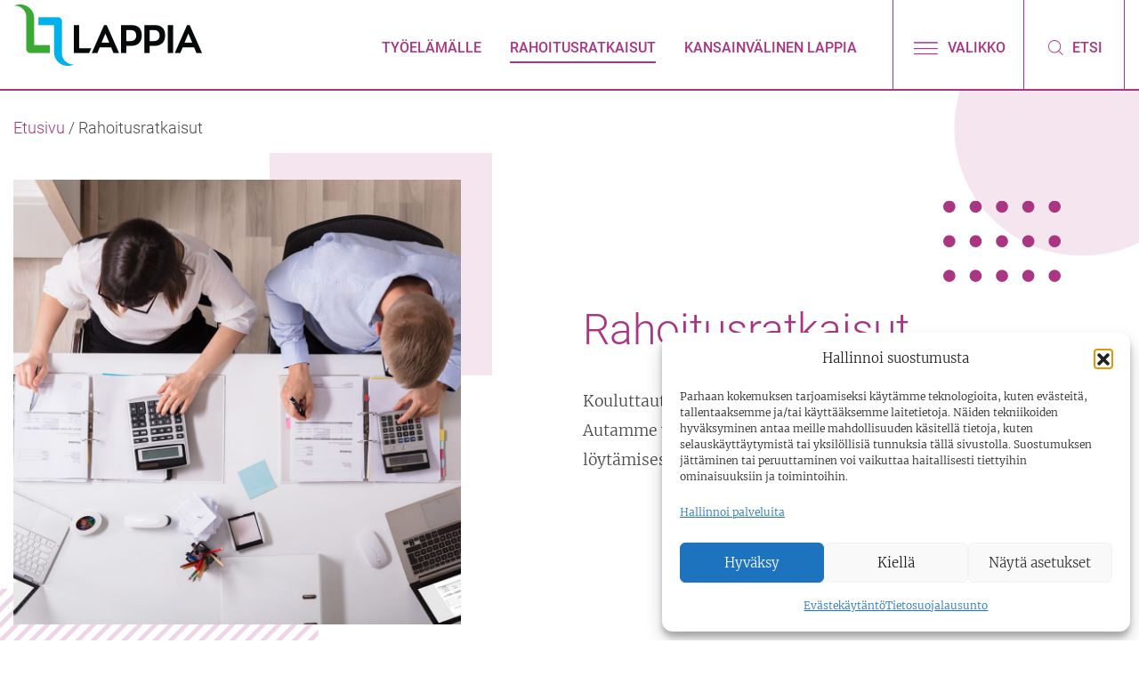

--- FILE ---
content_type: text/html; charset=UTF-8
request_url: https://tyoelamalle.lappia.fi/rahoitusratkaisut/
body_size: 14177
content:
<!DOCTYPE html>
<html lang="fi">
<head>
	<meta charset="UTF-8">
	<meta name="viewport" content="width=device-width, initial-scale=1, shrink-to-fit=no">
	<link rel="profile" href="http://gmpg.org/xfn/11">
	<script>
		var BASE_URL = 'https://tyoelamalle.lappia.fi';
	</script>
	<link rel="stylesheet" href="https://unpkg.com/accordion-js@3.3.4/dist/accordion.min.css">
	<script src="https://unpkg.com/accordion-js@3.3.4/dist/accordion.min.js"></script>
	<meta name='robots' content='index, follow, max-image-preview:large, max-snippet:-1, max-video-preview:-1' />

<!-- Google Tag Manager for WordPress by gtm4wp.com -->
<script data-cfasync="false" data-pagespeed-no-defer>
	var gtm4wp_datalayer_name = "dataLayer";
	var dataLayer = dataLayer || [];
</script>
<!-- End Google Tag Manager for WordPress by gtm4wp.com -->
	<!-- This site is optimized with the Yoast SEO plugin v26.8 - https://yoast.com/product/yoast-seo-wordpress/ -->
	<title>Rahoitusratkaisut - tyoelamalle.lappia.fi</title>
	<meta name="description" content="Kouluttautumiseen on tarjolla eri rahoitusratkaisuja. Autamme yritystäsi sopivan rahoitusratkaisun löytämisessä." />
	<link rel="canonical" href="https://tyoelamalle.lappia.fi/rahoitusratkaisut/" />
	<meta property="og:locale" content="fi_FI" />
	<meta property="og:type" content="article" />
	<meta property="og:title" content="Rahoitusratkaisut - tyoelamalle.lappia.fi" />
	<meta property="og:description" content="Kouluttautumiseen on tarjolla eri rahoitusratkaisuja. Autamme yritystäsi sopivan rahoitusratkaisun löytämisessä." />
	<meta property="og:url" content="https://tyoelamalle.lappia.fi/rahoitusratkaisut/" />
	<meta property="og:site_name" content="tyoelamalle.lappia.fi" />
	<meta property="article:modified_time" content="2021-01-29T10:32:02+00:00" />
	<meta property="og:image" content="https://tyoelamalle.lappia.fi/wp-content/uploads/sites/4/2021/01/liiketalous_pieni.jpg" />
	<meta property="og:image:width" content="1890" />
	<meta property="og:image:height" content="1260" />
	<meta property="og:image:type" content="image/jpeg" />
	<meta name="twitter:card" content="summary_large_image" />
	<meta name="twitter:label1" content="Arvioitu lukuaika" />
	<meta name="twitter:data1" content="1 minuutti" />
	<script type="application/ld+json" class="yoast-schema-graph">{"@context":"https://schema.org","@graph":[{"@type":"WebPage","@id":"https://tyoelamalle.lappia.fi/rahoitusratkaisut/","url":"https://tyoelamalle.lappia.fi/rahoitusratkaisut/","name":"Rahoitusratkaisut - tyoelamalle.lappia.fi","isPartOf":{"@id":"https://tyoelamalle.lappia.fi/#website"},"primaryImageOfPage":{"@id":"https://tyoelamalle.lappia.fi/rahoitusratkaisut/#primaryimage"},"image":{"@id":"https://tyoelamalle.lappia.fi/rahoitusratkaisut/#primaryimage"},"thumbnailUrl":"https://tyoelamalle.lappia.fi/wp-content/uploads/sites/4/2021/01/liiketalous_pieni.jpg","datePublished":"2021-01-26T07:40:49+00:00","dateModified":"2021-01-29T10:32:02+00:00","description":"Kouluttautumiseen on tarjolla eri rahoitusratkaisuja. Autamme yritystäsi sopivan rahoitusratkaisun löytämisessä.","breadcrumb":{"@id":"https://tyoelamalle.lappia.fi/rahoitusratkaisut/#breadcrumb"},"inLanguage":"fi","potentialAction":[{"@type":"ReadAction","target":["https://tyoelamalle.lappia.fi/rahoitusratkaisut/"]}],"author":{"@id":"https://tyoelamalle.lappia.fi/#/schema/person/a59511a78719fa9ab37ae8f3f22d60e5"}},{"@type":"ImageObject","inLanguage":"fi","@id":"https://tyoelamalle.lappia.fi/rahoitusratkaisut/#primaryimage","url":"https://tyoelamalle.lappia.fi/wp-content/uploads/sites/4/2021/01/liiketalous_pieni.jpg","contentUrl":"https://tyoelamalle.lappia.fi/wp-content/uploads/sites/4/2021/01/liiketalous_pieni.jpg","width":1890,"height":1260,"caption":"mies ja nainen laskevat laskimella pöydän ääressä"},{"@type":"BreadcrumbList","@id":"https://tyoelamalle.lappia.fi/rahoitusratkaisut/#breadcrumb","itemListElement":[{"@type":"ListItem","position":1,"name":"Etusivu","item":"https://tyoelamalle.lappia.fi/"},{"@type":"ListItem","position":2,"name":"Rahoitusratkaisut"}]},{"@type":"WebSite","@id":"https://tyoelamalle.lappia.fi/#website","url":"https://tyoelamalle.lappia.fi/","name":"tyoelamalle.lappia.fi","description":"Uusi Lappia-sivustot -sivusto","publisher":{"@id":"https://tyoelamalle.lappia.fi/#organization"},"potentialAction":[{"@type":"SearchAction","target":{"@type":"EntryPoint","urlTemplate":"https://tyoelamalle.lappia.fi/?s={search_term_string}"},"query-input":{"@type":"PropertyValueSpecification","valueRequired":true,"valueName":"search_term_string"}}],"inLanguage":"fi"},{"@type":"Organization","@id":"https://tyoelamalle.lappia.fi/#organization","name":"tyoelamalle.lappia.fi","url":"https://tyoelamalle.lappia.fi/","logo":{"@type":"ImageObject","inLanguage":"fi","@id":"https://tyoelamalle.lappia.fi/#/schema/logo/image/","url":"https://tyoelamalle.lappia.fi/wp-content/uploads/sites/4/2020/12/logo-lappia.png","contentUrl":"https://tyoelamalle.lappia.fi/wp-content/uploads/sites/4/2020/12/logo-lappia.png","width":211,"height":69,"caption":"tyoelamalle.lappia.fi"},"image":{"@id":"https://tyoelamalle.lappia.fi/#/schema/logo/image/"}},{"@type":"Person","@id":"https://tyoelamalle.lappia.fi/#/schema/person/a59511a78719fa9ab37ae8f3f22d60e5","name":"mialukkarila","image":{"@type":"ImageObject","inLanguage":"fi","@id":"https://tyoelamalle.lappia.fi/#/schema/person/image/863d6ef8b4496432e114739e377a8a95","url":"https://secure.gravatar.com/avatar/b7ff4302727e4b085fd5a93007135ad7d5e1c37cfb7184989c016bb37d584476?s=96&d=mm&r=g","contentUrl":"https://secure.gravatar.com/avatar/b7ff4302727e4b085fd5a93007135ad7d5e1c37cfb7184989c016bb37d584476?s=96&d=mm&r=g","caption":"mialukkarila"},"sameAs":["https://www.facebook.com/lailamurikka/","https://www.linkedin.com/in/mialukkarila/"],"url":"https://tyoelamalle.lappia.fi/author/mialukkarila/"}]}</script>
	<!-- / Yoast SEO plugin. -->


<link rel="alternate" type="application/rss+xml" title="tyoelamalle.lappia.fi &raquo; syöte" href="https://tyoelamalle.lappia.fi/feed/" />
<link rel="alternate" title="oEmbed (JSON)" type="application/json+oembed" href="https://tyoelamalle.lappia.fi/wp-json/oembed/1.0/embed?url=https%3A%2F%2Ftyoelamalle.lappia.fi%2Frahoitusratkaisut%2F" />
<link rel="alternate" title="oEmbed (XML)" type="text/xml+oembed" href="https://tyoelamalle.lappia.fi/wp-json/oembed/1.0/embed?url=https%3A%2F%2Ftyoelamalle.lappia.fi%2Frahoitusratkaisut%2F&#038;format=xml" />
<style id='wp-img-auto-sizes-contain-inline-css'>
img:is([sizes=auto i],[sizes^="auto," i]){contain-intrinsic-size:3000px 1500px}
/*# sourceURL=wp-img-auto-sizes-contain-inline-css */
</style>
<style id='wp-emoji-styles-inline-css'>

	img.wp-smiley, img.emoji {
		display: inline !important;
		border: none !important;
		box-shadow: none !important;
		height: 1em !important;
		width: 1em !important;
		margin: 0 0.07em !important;
		vertical-align: -0.1em !important;
		background: none !important;
		padding: 0 !important;
	}
/*# sourceURL=wp-emoji-styles-inline-css */
</style>
<link rel='stylesheet' id='wp-block-library-css' href='https://tyoelamalle.lappia.fi/wp-includes/css/dist/block-library/style.min.css?ver=6.9' media='all' />
<style id='wp-block-paragraph-inline-css'>
.is-small-text{font-size:.875em}.is-regular-text{font-size:1em}.is-large-text{font-size:2.25em}.is-larger-text{font-size:3em}.has-drop-cap:not(:focus):first-letter{float:left;font-size:8.4em;font-style:normal;font-weight:100;line-height:.68;margin:.05em .1em 0 0;text-transform:uppercase}body.rtl .has-drop-cap:not(:focus):first-letter{float:none;margin-left:.1em}p.has-drop-cap.has-background{overflow:hidden}:root :where(p.has-background){padding:1.25em 2.375em}:where(p.has-text-color:not(.has-link-color)) a{color:inherit}p.has-text-align-left[style*="writing-mode:vertical-lr"],p.has-text-align-right[style*="writing-mode:vertical-rl"]{rotate:180deg}
/*# sourceURL=https://tyoelamalle.lappia.fi/wp-includes/blocks/paragraph/style.min.css */
</style>
<style id='global-styles-inline-css'>
:root{--wp--preset--aspect-ratio--square: 1;--wp--preset--aspect-ratio--4-3: 4/3;--wp--preset--aspect-ratio--3-4: 3/4;--wp--preset--aspect-ratio--3-2: 3/2;--wp--preset--aspect-ratio--2-3: 2/3;--wp--preset--aspect-ratio--16-9: 16/9;--wp--preset--aspect-ratio--9-16: 9/16;--wp--preset--color--black: #000000;--wp--preset--color--cyan-bluish-gray: #abb8c3;--wp--preset--color--white: #fff;--wp--preset--color--pale-pink: #f78da7;--wp--preset--color--vivid-red: #cf2e2e;--wp--preset--color--luminous-vivid-orange: #ff6900;--wp--preset--color--luminous-vivid-amber: #fcb900;--wp--preset--color--light-green-cyan: #7bdcb5;--wp--preset--color--vivid-green-cyan: #00d084;--wp--preset--color--pale-cyan-blue: #8ed1fc;--wp--preset--color--vivid-cyan-blue: #0693e3;--wp--preset--color--vivid-purple: #9b51e0;--wp--preset--color--blue: #007bff;--wp--preset--color--indigo: #6610f2;--wp--preset--color--purple: #5533ff;--wp--preset--color--pink: #e83e8c;--wp--preset--color--red: #dc3545;--wp--preset--color--orange: #fd7e14;--wp--preset--color--yellow: #ffc107;--wp--preset--color--green: #28a745;--wp--preset--color--teal: #20c997;--wp--preset--color--cyan: #17a2b8;--wp--preset--color--gray: #6c757d;--wp--preset--color--gray-dark: #343a40;--wp--preset--gradient--vivid-cyan-blue-to-vivid-purple: linear-gradient(135deg,rgb(6,147,227) 0%,rgb(155,81,224) 100%);--wp--preset--gradient--light-green-cyan-to-vivid-green-cyan: linear-gradient(135deg,rgb(122,220,180) 0%,rgb(0,208,130) 100%);--wp--preset--gradient--luminous-vivid-amber-to-luminous-vivid-orange: linear-gradient(135deg,rgb(252,185,0) 0%,rgb(255,105,0) 100%);--wp--preset--gradient--luminous-vivid-orange-to-vivid-red: linear-gradient(135deg,rgb(255,105,0) 0%,rgb(207,46,46) 100%);--wp--preset--gradient--very-light-gray-to-cyan-bluish-gray: linear-gradient(135deg,rgb(238,238,238) 0%,rgb(169,184,195) 100%);--wp--preset--gradient--cool-to-warm-spectrum: linear-gradient(135deg,rgb(74,234,220) 0%,rgb(151,120,209) 20%,rgb(207,42,186) 40%,rgb(238,44,130) 60%,rgb(251,105,98) 80%,rgb(254,248,76) 100%);--wp--preset--gradient--blush-light-purple: linear-gradient(135deg,rgb(255,206,236) 0%,rgb(152,150,240) 100%);--wp--preset--gradient--blush-bordeaux: linear-gradient(135deg,rgb(254,205,165) 0%,rgb(254,45,45) 50%,rgb(107,0,62) 100%);--wp--preset--gradient--luminous-dusk: linear-gradient(135deg,rgb(255,203,112) 0%,rgb(199,81,192) 50%,rgb(65,88,208) 100%);--wp--preset--gradient--pale-ocean: linear-gradient(135deg,rgb(255,245,203) 0%,rgb(182,227,212) 50%,rgb(51,167,181) 100%);--wp--preset--gradient--electric-grass: linear-gradient(135deg,rgb(202,248,128) 0%,rgb(113,206,126) 100%);--wp--preset--gradient--midnight: linear-gradient(135deg,rgb(2,3,129) 0%,rgb(40,116,252) 100%);--wp--preset--font-size--small: 13px;--wp--preset--font-size--medium: 20px;--wp--preset--font-size--large: 36px;--wp--preset--font-size--x-large: 42px;--wp--preset--spacing--20: 0.44rem;--wp--preset--spacing--30: 0.67rem;--wp--preset--spacing--40: 1rem;--wp--preset--spacing--50: 1.5rem;--wp--preset--spacing--60: 2.25rem;--wp--preset--spacing--70: 3.38rem;--wp--preset--spacing--80: 5.06rem;--wp--preset--shadow--natural: 6px 6px 9px rgba(0, 0, 0, 0.2);--wp--preset--shadow--deep: 12px 12px 50px rgba(0, 0, 0, 0.4);--wp--preset--shadow--sharp: 6px 6px 0px rgba(0, 0, 0, 0.2);--wp--preset--shadow--outlined: 6px 6px 0px -3px rgb(255, 255, 255), 6px 6px rgb(0, 0, 0);--wp--preset--shadow--crisp: 6px 6px 0px rgb(0, 0, 0);}:where(.is-layout-flex){gap: 0.5em;}:where(.is-layout-grid){gap: 0.5em;}body .is-layout-flex{display: flex;}.is-layout-flex{flex-wrap: wrap;align-items: center;}.is-layout-flex > :is(*, div){margin: 0;}body .is-layout-grid{display: grid;}.is-layout-grid > :is(*, div){margin: 0;}:where(.wp-block-columns.is-layout-flex){gap: 2em;}:where(.wp-block-columns.is-layout-grid){gap: 2em;}:where(.wp-block-post-template.is-layout-flex){gap: 1.25em;}:where(.wp-block-post-template.is-layout-grid){gap: 1.25em;}.has-black-color{color: var(--wp--preset--color--black) !important;}.has-cyan-bluish-gray-color{color: var(--wp--preset--color--cyan-bluish-gray) !important;}.has-white-color{color: var(--wp--preset--color--white) !important;}.has-pale-pink-color{color: var(--wp--preset--color--pale-pink) !important;}.has-vivid-red-color{color: var(--wp--preset--color--vivid-red) !important;}.has-luminous-vivid-orange-color{color: var(--wp--preset--color--luminous-vivid-orange) !important;}.has-luminous-vivid-amber-color{color: var(--wp--preset--color--luminous-vivid-amber) !important;}.has-light-green-cyan-color{color: var(--wp--preset--color--light-green-cyan) !important;}.has-vivid-green-cyan-color{color: var(--wp--preset--color--vivid-green-cyan) !important;}.has-pale-cyan-blue-color{color: var(--wp--preset--color--pale-cyan-blue) !important;}.has-vivid-cyan-blue-color{color: var(--wp--preset--color--vivid-cyan-blue) !important;}.has-vivid-purple-color{color: var(--wp--preset--color--vivid-purple) !important;}.has-black-background-color{background-color: var(--wp--preset--color--black) !important;}.has-cyan-bluish-gray-background-color{background-color: var(--wp--preset--color--cyan-bluish-gray) !important;}.has-white-background-color{background-color: var(--wp--preset--color--white) !important;}.has-pale-pink-background-color{background-color: var(--wp--preset--color--pale-pink) !important;}.has-vivid-red-background-color{background-color: var(--wp--preset--color--vivid-red) !important;}.has-luminous-vivid-orange-background-color{background-color: var(--wp--preset--color--luminous-vivid-orange) !important;}.has-luminous-vivid-amber-background-color{background-color: var(--wp--preset--color--luminous-vivid-amber) !important;}.has-light-green-cyan-background-color{background-color: var(--wp--preset--color--light-green-cyan) !important;}.has-vivid-green-cyan-background-color{background-color: var(--wp--preset--color--vivid-green-cyan) !important;}.has-pale-cyan-blue-background-color{background-color: var(--wp--preset--color--pale-cyan-blue) !important;}.has-vivid-cyan-blue-background-color{background-color: var(--wp--preset--color--vivid-cyan-blue) !important;}.has-vivid-purple-background-color{background-color: var(--wp--preset--color--vivid-purple) !important;}.has-black-border-color{border-color: var(--wp--preset--color--black) !important;}.has-cyan-bluish-gray-border-color{border-color: var(--wp--preset--color--cyan-bluish-gray) !important;}.has-white-border-color{border-color: var(--wp--preset--color--white) !important;}.has-pale-pink-border-color{border-color: var(--wp--preset--color--pale-pink) !important;}.has-vivid-red-border-color{border-color: var(--wp--preset--color--vivid-red) !important;}.has-luminous-vivid-orange-border-color{border-color: var(--wp--preset--color--luminous-vivid-orange) !important;}.has-luminous-vivid-amber-border-color{border-color: var(--wp--preset--color--luminous-vivid-amber) !important;}.has-light-green-cyan-border-color{border-color: var(--wp--preset--color--light-green-cyan) !important;}.has-vivid-green-cyan-border-color{border-color: var(--wp--preset--color--vivid-green-cyan) !important;}.has-pale-cyan-blue-border-color{border-color: var(--wp--preset--color--pale-cyan-blue) !important;}.has-vivid-cyan-blue-border-color{border-color: var(--wp--preset--color--vivid-cyan-blue) !important;}.has-vivid-purple-border-color{border-color: var(--wp--preset--color--vivid-purple) !important;}.has-vivid-cyan-blue-to-vivid-purple-gradient-background{background: var(--wp--preset--gradient--vivid-cyan-blue-to-vivid-purple) !important;}.has-light-green-cyan-to-vivid-green-cyan-gradient-background{background: var(--wp--preset--gradient--light-green-cyan-to-vivid-green-cyan) !important;}.has-luminous-vivid-amber-to-luminous-vivid-orange-gradient-background{background: var(--wp--preset--gradient--luminous-vivid-amber-to-luminous-vivid-orange) !important;}.has-luminous-vivid-orange-to-vivid-red-gradient-background{background: var(--wp--preset--gradient--luminous-vivid-orange-to-vivid-red) !important;}.has-very-light-gray-to-cyan-bluish-gray-gradient-background{background: var(--wp--preset--gradient--very-light-gray-to-cyan-bluish-gray) !important;}.has-cool-to-warm-spectrum-gradient-background{background: var(--wp--preset--gradient--cool-to-warm-spectrum) !important;}.has-blush-light-purple-gradient-background{background: var(--wp--preset--gradient--blush-light-purple) !important;}.has-blush-bordeaux-gradient-background{background: var(--wp--preset--gradient--blush-bordeaux) !important;}.has-luminous-dusk-gradient-background{background: var(--wp--preset--gradient--luminous-dusk) !important;}.has-pale-ocean-gradient-background{background: var(--wp--preset--gradient--pale-ocean) !important;}.has-electric-grass-gradient-background{background: var(--wp--preset--gradient--electric-grass) !important;}.has-midnight-gradient-background{background: var(--wp--preset--gradient--midnight) !important;}.has-small-font-size{font-size: var(--wp--preset--font-size--small) !important;}.has-medium-font-size{font-size: var(--wp--preset--font-size--medium) !important;}.has-large-font-size{font-size: var(--wp--preset--font-size--large) !important;}.has-x-large-font-size{font-size: var(--wp--preset--font-size--x-large) !important;}
/*# sourceURL=global-styles-inline-css */
</style>

<style id='classic-theme-styles-inline-css'>
/*! This file is auto-generated */
.wp-block-button__link{color:#fff;background-color:#32373c;border-radius:9999px;box-shadow:none;text-decoration:none;padding:calc(.667em + 2px) calc(1.333em + 2px);font-size:1.125em}.wp-block-file__button{background:#32373c;color:#fff;text-decoration:none}
/*# sourceURL=/wp-includes/css/classic-themes.min.css */
</style>
<link rel='stylesheet' id='cmplz-general-css' href='https://tyoelamalle.lappia.fi/wp-content/plugins/complianz-gdpr-premium/assets/css/cookieblocker.min.css?ver=1762502773' media='all' />
<link rel='stylesheet' id='lappia-styles-css' href='https://tyoelamalle.lappia.fi/wp-content/themes/lappia-purple/css/lappia.min.css?ver=0.0.1' media='all' />
<script src="https://tyoelamalle.lappia.fi/wp-includes/js/jquery/jquery.min.js?ver=3.7.1" id="jquery-core-js"></script>
<script src="https://tyoelamalle.lappia.fi/wp-includes/js/jquery/jquery-migrate.min.js?ver=3.4.1" id="jquery-migrate-js"></script>
<link rel="https://api.w.org/" href="https://tyoelamalle.lappia.fi/wp-json/" /><link rel="alternate" title="JSON" type="application/json" href="https://tyoelamalle.lappia.fi/wp-json/wp/v2/pages/1030" /><link rel="EditURI" type="application/rsd+xml" title="RSD" href="https://tyoelamalle.lappia.fi/xmlrpc.php?rsd" />
<meta name="generator" content="WordPress 6.9" />
<link rel='shortlink' href='https://tyoelamalle.lappia.fi/?p=1030' />
<meta name="generator" content="WPML ver:4.8.6 stt:1,18,50;" />
			<style>.cmplz-hidden {
					display: none !important;
				}</style>
<!-- Google Tag Manager for WordPress by gtm4wp.com -->
<!-- GTM Container placement set to footer -->
<script data-cfasync="false" data-pagespeed-no-defer>
	var dataLayer_content = {"siteID":4,"siteName":"tyoelamalle.lappia.fi","pagePostType":"page","pagePostType2":"single-page","pagePostAuthor":"mialukkarila"};
	dataLayer.push( dataLayer_content );
</script>
<script data-cfasync="false" data-pagespeed-no-defer>
(function(w,d,s,l,i){w[l]=w[l]||[];w[l].push({'gtm.start':
new Date().getTime(),event:'gtm.js'});var f=d.getElementsByTagName(s)[0],
j=d.createElement(s),dl=l!='dataLayer'?'&l='+l:'';j.async=true;j.src=
'//www.googletagmanager.com/gtm.js?id='+i+dl;f.parentNode.insertBefore(j,f);
})(window,document,'script','dataLayer','GTM-TV6WKQP');
</script>
<!-- End Google Tag Manager for WordPress by gtm4wp.com --><meta name="mobile-web-app-capable" content="yes">
<meta name="apple-mobile-web-app-capable" content="yes">
<meta name="apple-mobile-web-app-title" content="tyoelamalle.lappia.fi - Uusi Lappia-sivustot -sivusto">
<link rel="icon" href="https://tyoelamalle.lappia.fi/wp-content/uploads/sites/4/2021/02/cropped-Lappia_merkki_favikoni-32x32.png" sizes="32x32" />
<link rel="icon" href="https://tyoelamalle.lappia.fi/wp-content/uploads/sites/4/2021/02/cropped-Lappia_merkki_favikoni-192x192.png" sizes="192x192" />
<link rel="apple-touch-icon" href="https://tyoelamalle.lappia.fi/wp-content/uploads/sites/4/2021/02/cropped-Lappia_merkki_favikoni-180x180.png" />
<meta name="msapplication-TileImage" content="https://tyoelamalle.lappia.fi/wp-content/uploads/sites/4/2021/02/cropped-Lappia_merkki_favikoni-270x270.png" />

				<script async type="text/javascript" src="https://cdn.search.valu.pro/lappia/loader.js"></script>
		
<link rel='stylesheet' id='dashicons-css' href='https://tyoelamalle.lappia.fi/wp-includes/css/dashicons.min.css?ver=6.9' media='all' />
<link rel='stylesheet' id='multiple-authors-widget-css-css' href='https://tyoelamalle.lappia.fi/wp-content/plugins/publishpress-authors/src/assets/css/multiple-authors-widget.css?ver=4.10.1' media='all' />
<style id='multiple-authors-widget-css-inline-css'>
:root { --ppa-color-scheme: #655997; --ppa-color-scheme-active: #514779; }
/*# sourceURL=multiple-authors-widget-css-inline-css */
</style>
<link rel='stylesheet' id='multiple-authors-fontawesome-css' href='https://cdnjs.cloudflare.com/ajax/libs/font-awesome/6.7.1/css/all.min.css?ver=4.10.1' media='all' />
</head>
<body data-cmplz=2 class="wp-singular page-template-default page page-id-1030 wp-custom-logo wp-embed-responsive wp-theme-understrap wp-child-theme-lappia-purple understrap-has-sidebar" itemscope itemtype="http://schema.org/WebSite">
<div class="site lang-fi" id="page">

	<!-- ******************* The Navbar Area ******************* -->
	<div id="wrapper-navbar" class="sticky-top">

		<!--<a class="skip-link sr-only sr-only-focusable" href="#content">Siirry sisältöön</a>-->

		<nav id="main-nav" class="navbar navbar-expand-md navbar-light" aria-labelledby="main-nav-label">

			<h2 id="main-nav-label" class="sr-only">
				Päävalikko			</h2>

					<div class="menu-container">
		
					<!-- Your site title as branding in the menu -->
					<a href="https://tyoelamalle.lappia.fi/" class="navbar-brand custom-logo-link" rel="home"><img width="211" height="69" src="https://tyoelamalle.lappia.fi/wp-content/uploads/sites/4/2020/12/logo-lappia.png" class="img-fluid" alt="tyoelamalle.lappia.fi" decoding="async" /></a>					<!-- end custom logo -->

										<!-- The WordPress Menu goes here -->
						<div class="menu-container"><ul id="menu-paavalikko" class="navbar-nav ml-auto"><li itemscope="itemscope" itemtype="https://www.schema.org/SiteNavigationElement" id="menu-item-360" class="menu-item menu-item-type-post_type menu-item-object-page menu-item-home dropdown menu-item-360 nav-item"><a title="Työelämälle" href="https://tyoelamalle.lappia.fi/" class="nav-link">Työelämälle</a></li>
<li itemscope="itemscope" itemtype="https://www.schema.org/SiteNavigationElement" id="menu-item-1037" class="menu-item menu-item-type-post_type menu-item-object-page current-menu-item page_item page-item-1030 current_page_item active menu-item-1037 nav-item"><a title="Rahoitusratkaisut" href="https://tyoelamalle.lappia.fi/rahoitusratkaisut/" class="nav-link" aria-current="page">Rahoitusratkaisut</a></li>
<li itemscope="itemscope" itemtype="https://www.schema.org/SiteNavigationElement" id="menu-item-1045" class="menu-item menu-item-type-post_type menu-item-object-page menu-item-1045 nav-item"><a title="Kansainvälinen Lappia" href="https://tyoelamalle.lappia.fi/kansainvalinen-lappia/" class="nav-link">Kansainvälinen Lappia</a></li>
</ul></div>					
					
					<div class="navbar-toggler-container">
						<a href="#" class="navbar-toggler collapsed" data-toggle="collapse" data-target="#navbarNavDropdown" aria-controls="navbarNavDropdown" aria-expanded="false" aria-label="Avaa/sulje valikko">
							<i class="icon" aria-hidden="true"></i>&nbsp;Valikko						</a>
					</div>

											<div class="search">
							<a href="https://tyoelamalle.lappia.fi/?s">
								<i class="icon" aria-hidden="true"></i>&nbsp;Etsi							</a>
						</div>
					
								</div><!-- .container -->
				
			</nav><!-- .site-navigation -->

		</div><!-- #wrapper-navbar end -->

		<div id="navbarNavDropdown" class="collapse navbar-collapse">
			<div class="container">
				<div class="row">
					<div class="col-12 col-xl-9 col-lg-6">
						<div class="menu-paavalikko-container"><ul id="main-menu" class="navbar-nav ml-auto"><li itemscope="itemscope" itemtype="https://www.schema.org/SiteNavigationElement" class="menu-item menu-item-type-post_type menu-item-object-page menu-item-home menu-item-has-children dropdown menu-item-360 nav-item"><a title="Työelämälle" href="https://tyoelamalle.lappia.fi/" class="nav-link">Työelämälle</a><a href="#" data-toggle="dropdown" aria-haspopup="true" aria-expanded="false" class="dropdown-toggle nav-link" aria-current="page"></a>
<ul class="dropdown-menu"  role="menu">
	<li itemscope="itemscope" itemtype="https://www.schema.org/SiteNavigationElement" id="menu-item-932" class="menu-item menu-item-type-post_type menu-item-object-page dropdown menu-item-932 nav-item"><a title="Työpaikkaohjaajalle" href="https://tyoelamalle.lappia.fi/tyopaikkaohjaajalle/" class="dropdown-item">Työpaikkaohjaajalle</a></li>
	<li itemscope="itemscope" itemtype="https://www.schema.org/SiteNavigationElement" id="menu-item-1498" class="menu-item menu-item-type-post_type menu-item-object-page menu-item-1498 nav-item"><a title="Ohjaus- ja neuvontapalvelut työnantajille" href="https://tyoelamalle.lappia.fi/tyoelamalle/ohjaus-ja-neuvontapalvelut-tyonantajille/" class="dropdown-item">Ohjaus- ja neuvontapalvelut työnantajille</a></li>
	<li itemscope="itemscope" itemtype="https://www.schema.org/SiteNavigationElement" id="menu-item-933" class="menu-item menu-item-type-post_type menu-item-object-page menu-item-933 nav-item"><a title="Oppisopimus ja koulutussopimus" href="https://tyoelamalle.lappia.fi/oppisopimus-ja-koulutussopimus/" class="dropdown-item">Oppisopimus ja koulutussopimus</a></li>
	<li itemscope="itemscope" itemtype="https://www.schema.org/SiteNavigationElement" id="menu-item-891" class="menu-item menu-item-type-post_type menu-item-object-page menu-item-891 nav-item"><a title="Referenssit" href="https://tyoelamalle.lappia.fi/referenssit/" class="dropdown-item">Referenssit</a></li>
	<li itemscope="itemscope" itemtype="https://www.schema.org/SiteNavigationElement" id="menu-item-996" class="menu-item menu-item-type-post_type menu-item-object-post menu-item-996 nav-item"><a title="Teollisuusmätsi" href="https://tyoelamalle.lappia.fi/teollisuusmatsi/" class="dropdown-item">Teollisuusmätsi</a></li>
	<li itemscope="itemscope" itemtype="https://www.schema.org/SiteNavigationElement" id="menu-item-995" class="menu-item menu-item-type-post_type menu-item-object-post dropdown menu-item-995 nav-item"><a title="Hitsaajien pätevyys- ja menetelmäkokeet" href="https://tyoelamalle.lappia.fi/hitsaajien-patevyys-ja-menetelmakokeet/" class="dropdown-item">Hitsaajien pätevyys- ja menetelmäkokeet</a></li>
</ul>
</li>
<li itemscope="itemscope" itemtype="https://www.schema.org/SiteNavigationElement" class="menu-item menu-item-type-post_type menu-item-object-page current-menu-item page_item page-item-1030 current_page_item active menu-item-1037 nav-item"><a title="Rahoitusratkaisut" href="https://tyoelamalle.lappia.fi/rahoitusratkaisut/" class="nav-link" aria-current="page">Rahoitusratkaisut</a></li>
<li itemscope="itemscope" itemtype="https://www.schema.org/SiteNavigationElement" class="menu-item menu-item-type-post_type menu-item-object-page menu-item-1045 nav-item"><a title="Kansainvälinen Lappia" href="https://tyoelamalle.lappia.fi/kansainvalinen-lappia/" class="nav-link">Kansainvälinen Lappia</a></li>
</ul></div>					</div>
					<div class="col-12 col-xl-3 col-lg-6 text-left text-lg-right">
						<div class="row">

														<div class="order-2 d-block d-lg-none mobiilihaku" style="padding: 1rem 1rem 0 1rem;">
								<form role="search" method="get" class="search-form" action="https://www.lappia.fi/">
									<div class="form-group">
										<label style="display: none !important;">
											<input type="search" class="search-field" placeholder="Hakusana" value="" name="s" title="Hakusana">
										</label>
										<input type="submit" class="search-submit" value="Hae sivustolta" />
									</div>
								</form>
							</div>
							
															<div class="col-12 order-2 order-lg-1">
									<div class="multisite-links">
																					<a class="btn" href="//www.lappia.fi/" target="_blank">
												lappia.fi											</a>
																					<a class="btn" href="//opiskelijalle.lappia.fi/" target="_blank">
												opiskelijalle.lappia.fi											</a>
																					<a class="btn" href="//palvelut.lappia.fi/" target="_blank">
												palvelut.lappia.fi											</a>
																					<a class="btn" href="//tyoelamalle.lappia.fi/" target="_blank">
												tyoelamalle.lappia.fi											</a>
																					<a class="btn" href="//autokoulu.lappia.fi/" target="_blank">
												autokoulu.lappia.fi											</a>
																				<a class="btn" href="https://verkkokauppa.lappia.fi" target="_blank">
											verkkokauppa.lappia.fi
										</a>
									</div>
								</div>
							
							
							<div class="col-12 order-3 order-lg-3">
								<ul class="social-links">
									<li>
										<a href="https://www.facebook.com/AOLappia" target="_blank"><i class="fa-brands fa-facebook">Facebook</i></a>
									</li>
									<li>
										<a href="https://www.instagram.com/aolappia" target="_blank"><i class="fa-brands fa-instagram">Instagram</i></a>
									</li>
									<li>
										<a href="https://www.youtube.com/user/AOLappia" target="_blank"><i class="fa-brands fa-youtube">Youtube</i></a>
									</li>
									<li>
										<a href="https://www.linkedin.com/company/ammattiopisto-lappia" target="_blank"><i class="fa-brands fa-linkedin">Linkedin</i></a>
									</li>
                           <!--
									<li>
										<a href="https://twitter.com/aolappia" target="_blank"><i class="fa-brands fa-x-twitter">Twitter</i></a>
									</li>
                           -->
								</ul>
							</div>

						</div>

					</div>
				</div>
			</div>
		</div>

		
<div class="wrapper" id="full-width-page-wrapper">

	<div class="container" id="content">

		<div class="row">

			<div class="col-md-12 content-area" id="primary">

				<main class="site-main" id="main" role="main">

					<div class="entry-content">

						<div class="row breadcrumbs">

  <div class="col-12">

    <p id="breadcrumbs"><span><span><a href="https://tyoelamalle.lappia.fi/">Etusivu</a></span> / <span class="breadcrumb_last" aria-current="page">Rahoitusratkaisut</span></span></p>
  </div>

</div>

						<div class="row info">
															<div class="col-12 col-lg-5 col-image">
									<div class="wrapper">
										<img width="1890" height="1260" src="https://tyoelamalle.lappia.fi/wp-content/uploads/sites/4/2021/01/liiketalous_pieni.jpg" class="attachment-full size-full wp-post-image" alt="mies ja nainen laskevat laskimella pöydän ääressä" decoding="async" fetchpriority="high" srcset="https://tyoelamalle.lappia.fi/wp-content/uploads/sites/4/2021/01/liiketalous_pieni.jpg 1890w, https://tyoelamalle.lappia.fi/wp-content/uploads/sites/4/2021/01/liiketalous_pieni-300x200.jpg 300w, https://tyoelamalle.lappia.fi/wp-content/uploads/sites/4/2021/01/liiketalous_pieni-1024x683.jpg 1024w, https://tyoelamalle.lappia.fi/wp-content/uploads/sites/4/2021/01/liiketalous_pieni-768x512.jpg 768w, https://tyoelamalle.lappia.fi/wp-content/uploads/sites/4/2021/01/liiketalous_pieni-1536x1024.jpg 1536w" sizes="(max-width: 1890px) 100vw, 1890px" />									</div>
								</div>
								<div class="col-12 col-lg-6 offset-lg-1 col-text my-auto">
									<div class="wrapper">
										<h1 class="entry-title">Rahoitusratkaisut</h1>
										
<p>Kouluttautumiseen on tarjolla useita eri rahoitusvaihtoehtoja. Autamme yritystäsi parhaan mahdollisen rahoitusratkaisun löytämisessä.</p>

                
                    <!--begin code -->

                    
                    <div class="pp-multiple-authors-boxes-wrapper pp-multiple-authors-wrapper pp-multiple-authors-layout-simple_list multiple-authors-target-the-content box-post-id-2920 box-instance-id-1 ppma_boxes_2920"
                    data-post_id="2920"
                    data-instance_id="1"
                    data-additional_class="pp-multiple-authors-layout-simple_list.multiple-authors-target-the-content"
                    data-original_class="pp-multiple-authors-boxes-wrapper pp-multiple-authors-wrapper box-post-id-2920 box-instance-id-1">
                                                <span class="ppma-layout-prefix"></span>
                        <div class="ppma-author-category-wrap">
                                                                                                                                    <span class="ppma-category-group ppma-category-group-1 category-index-0">
                                                                                                                        <ul class="pp-multiple-authors-boxes-ul author-ul-0">
                                                                                                                                                                                                                                                                                                                                                            
                                                                                                                    <li class="pp-multiple-authors-boxes-li author_index_0 author_mialukkarila has-avatar">
                                                                                                                                                                                    <div class="pp-author-boxes-avatar">
                                                                    <div class="avatar-image">
                                                                                                                                                                                                                <img alt='mialukkarila' src='https://secure.gravatar.com/avatar/b7ff4302727e4b085fd5a93007135ad7d5e1c37cfb7184989c016bb37d584476?s=35&#038;d=mm&#038;r=g' srcset='https://secure.gravatar.com/avatar/b7ff4302727e4b085fd5a93007135ad7d5e1c37cfb7184989c016bb37d584476?s=70&#038;d=mm&#038;r=g 2x' class='avatar avatar-35 photo' height='35' width='35' />                                                                                                                                                                                                            </div>
                                                                                                                                    </div>
                                                            
                                                            <div class="pp-author-boxes-avatar-details">
                                                                <div class="pp-author-boxes-name multiple-authors-name"><a href="https://tyoelamalle.lappia.fi/author/mialukkarila/" rel="author" title="mialukkarila" class="author url fn">mialukkarila</a></div>                                                                                                                                                                                                
                                                                                                                                
                                                                                                                            </div>
                                                                                                                                                                                                                        </li>
                                                                                                                                                                                                                                    </ul>
                                                                            </span>
                                                                                                                        </div>
                        <span class="ppma-layout-suffix"></span>
                                            </div>
                    <!--end code -->
                    
                
                            
        									</div>
								</div>
													</div>

						  
    
    
                
      <div class="row content columns-2 image-left">

        
                  <div class="col-12 col-md-6 column-1">
                  <div class="wrapper">
            <p><img decoding="async" class="alignnone wp-image-912 size-large" src="https://tyoelamalle.lappia.fi/wp-content/uploads/sites/4/2021/01/yhteishankintakoulutukset-1024x683.jpg" alt="nainen katsoo taakse kameraan oppitunnilla" width="640" height="427" srcset="https://tyoelamalle.lappia.fi/wp-content/uploads/sites/4/2021/01/yhteishankintakoulutukset-1024x683.jpg 1024w, https://tyoelamalle.lappia.fi/wp-content/uploads/sites/4/2021/01/yhteishankintakoulutukset-300x200.jpg 300w, https://tyoelamalle.lappia.fi/wp-content/uploads/sites/4/2021/01/yhteishankintakoulutukset-768x512.jpg 768w, https://tyoelamalle.lappia.fi/wp-content/uploads/sites/4/2021/01/yhteishankintakoulutukset.jpg 1200w" sizes="(max-width: 640px) 100vw, 640px" /></p>
                      </div>
        </div>

                  <div class="col-12 col-md-6 column-2">
                  <div class="wrapper">
            <h2>Yhteishankintakoulutukset</h2>
<p>Yhteishankintakoulutus (Muutos-, Täsmä- ja RekryKoulutus) on yritykselle räätälöityä koulutusta, jossa työnantaja osallistuu koulutuksen kokonaiskustannuksiin 30–50 % yrityksen koosta ja koulutuksesta riippuen. Yhteishankintakoulutuksen rahoittaa osittain paikallinen ELY-keskus. Toteutus suunnitellaan aina yhteistyössä Lappian, yrityksen ja ELY-keskuksen kanssa. Lappian asiakkuusvastaava toimii yrityksesi apuna koulutuksen suunnittelussa sekä rahoitukseen ja toteutukseen liittyvässä hallinnoinnissa. Tutustu eri yhteishankintakoulutuksiin ja hyödynnä rahoitusmahdollisuus.</p>
                            <a class="btn" href="https://www.lappia.fi/yhteishankintakoulutukset-2/" target="_blank">Lue lisää yhteishankintakoulutuksista</a>
                        </div>
        </div>
      </div>

    
    
    
    
    
    
    
    
    
    

    

    
    
  
    
    
                
      <div class="row content columns-2 image-right">

        
                  <div class="col-12 col-md-6 column-1 order-2 order-md-1">
                  <div class="wrapper">
            <h2>Henkilöstökoulutus</h2>
<p>Yritysten ja yhteisöjen henkilöstölle järjestämme tarpeiden mukaista lisä- tai täydennyskoulutusta, jonka työnantaja kustantaa joko kokonaan tai osittain. Motivoitunut ja osaava henkilöstö on menestyksen perusta. Suunnittelemme ja toteutamme koulutukset yhteistyössä asiakkaiden kanssa. Kerromme mielellämme lisää eri vaihtoehdoista.</p>
                      </div>
        </div>

                  <div class="col-12 col-md-6 column-2 order-1 order-md-2">
                  <div class="wrapper">
            <p><img decoding="async" class="alignnone wp-image-893 size-large" src="https://tyoelamalle.lappia.fi/wp-content/uploads/sites/4/2021/01/Kattelykuva-1024x684.jpg" alt="Kaksi ihmistä kättelemässä" width="640" height="428" /></p>
                      </div>
        </div>
      </div>

    
    
    
    
    
    
    
    
    
    

    

    
    
  
					</div>

				</main><!-- #main -->

			</div><!-- #primary -->

		</div><!-- .row end -->

	</div><!-- #content -->

</div><!-- #full-width-page-wrapper -->


	<footer class="site-footer" id="colophon">

		

	<!-- ******************* The Footer Full-width Widget Area ******************* -->

	<div class="wrapper" id="wrapper-footer-full">

		<div class="container" id="footer-full-content" tabindex="-1">

			<div class="row">

				<div class="col-12">

					<hr class="divider" />

				</div>

			</div>

			<div class="row">

				<div id="custom_html-2" class="widget_text footer-widget widget_custom_html widget-count-4 col-md-3"><div class="textwidget custom-html-widget"><img src="https://www.lappia.fi/wp-content/uploads/2020/11/logo-lappia.png" alt="Lappia"></div></div><!-- .footer-widget --><div id="custom_html-3" class="widget_text footer-widget widget_custom_html widget-count-4 col-md-3"><div class="textwidget custom-html-widget">Ammattiopisto Lappia<br/>
Urheilukatu 6<br/>
95400 Tornio<br/>
kuntayhtyma(at)lappia.fi</div></div><!-- .footer-widget --><div id="custom_html-4" class="widget_text footer-widget widget_custom_html widget-count-4 col-md-3"><div class="textwidget custom-html-widget"><ul>
	<li>
		<a href="https://www.lappia.fi/yhteystiedot/">Henkilökunta</a>
	</li>
	<li>
		<a href="https://www.lappia.fi/toimipisteet/"> Toimipisteet </a>
	</li>
	<li>
		<a href="https://www.lappia.fi/laskutustiedot/"> Laskutusosoite </a>
	</li>
</ul></div></div><!-- .footer-widget --><div id="custom_html-5" class="widget_text footer-widget widget_custom_html widget-count-4 col-md-3"><div class="textwidget custom-html-widget"><ul>
	<li>
		<a href="https://www.lappia.fi/ota-yhteytta/">Ota yhteyttä</a>
	</li>
	<li>
		<a href="https://www.lappia.fi/saavutettavuusseloste/"> Saavutettavuusseloste </a>
	</li>
	<li>
		<a href="https://www.lappia.fi/tietosuojaseloste/">Tietosuojaseloste</a>
	</li>
</ul></div></div><!-- .footer-widget -->
			</div>

		</div>

	</div><!-- #wrapper-footer-full -->

	
	</footer>

	<script type="speculationrules">
{"prefetch":[{"source":"document","where":{"and":[{"href_matches":"/*"},{"not":{"href_matches":["/wp-*.php","/wp-admin/*","/wp-content/uploads/sites/4/*","/wp-content/*","/wp-content/plugins/*","/wp-content/themes/lappia-purple/*","/wp-content/themes/understrap/*","/*\\?(.+)"]}},{"not":{"selector_matches":"a[rel~=\"nofollow\"]"}},{"not":{"selector_matches":".no-prefetch, .no-prefetch a"}}]},"eagerness":"conservative"}]}
</script>

<!-- Consent Management powered by Complianz | GDPR/CCPA Cookie Consent https://wordpress.org/plugins/complianz-gdpr -->
<div id="cmplz-cookiebanner-container"><div class="cmplz-cookiebanner cmplz-hidden banner-1 banneri-a optin cmplz-bottom-right cmplz-categories-type-view-preferences" aria-modal="true" data-nosnippet="true" role="dialog" aria-live="polite" aria-labelledby="cmplz-header-1-optin" aria-describedby="cmplz-message-1-optin">
	<div class="cmplz-header">
		<div class="cmplz-logo"></div>
		<div class="cmplz-title" id="cmplz-header-1-optin">Hallinnoi suostumusta</div>
		<div class="cmplz-close" tabindex="0" role="button" aria-label="Sulje valintaikkuna">
			<svg aria-hidden="true" focusable="false" data-prefix="fas" data-icon="times" class="svg-inline--fa fa-times fa-w-11" role="img" xmlns="http://www.w3.org/2000/svg" viewBox="0 0 352 512"><path fill="currentColor" d="M242.72 256l100.07-100.07c12.28-12.28 12.28-32.19 0-44.48l-22.24-22.24c-12.28-12.28-32.19-12.28-44.48 0L176 189.28 75.93 89.21c-12.28-12.28-32.19-12.28-44.48 0L9.21 111.45c-12.28 12.28-12.28 32.19 0 44.48L109.28 256 9.21 356.07c-12.28 12.28-12.28 32.19 0 44.48l22.24 22.24c12.28 12.28 32.2 12.28 44.48 0L176 322.72l100.07 100.07c12.28 12.28 32.2 12.28 44.48 0l22.24-22.24c12.28-12.28 12.28-32.19 0-44.48L242.72 256z"></path></svg>
		</div>
	</div>

	<div class="cmplz-divider cmplz-divider-header"></div>
	<div class="cmplz-body">
		<div class="cmplz-message" id="cmplz-message-1-optin">Parhaan kokemuksen tarjoamiseksi käytämme teknologioita, kuten evästeitä, tallentaaksemme ja/tai käyttääksemme laitetietoja. Näiden tekniikoiden hyväksyminen antaa meille mahdollisuuden käsitellä tietoja, kuten selauskäyttäytymistä tai yksilöllisiä tunnuksia tällä sivustolla. Suostumuksen jättäminen tai peruuttaminen voi vaikuttaa haitallisesti tiettyihin ominaisuuksiin ja toimintoihin.</div>
		<!-- categories start -->
		<div class="cmplz-categories">
			<details class="cmplz-category cmplz-functional" >
				<summary>
						<span class="cmplz-category-header">
							<span class="cmplz-category-title">Toiminnalliset</span>
							<span class='cmplz-always-active'>
								<span class="cmplz-banner-checkbox">
									<input type="checkbox"
										   id="cmplz-functional-optin"
										   data-category="cmplz_functional"
										   class="cmplz-consent-checkbox cmplz-functional"
										   size="40"
										   value="1"/>
									<label class="cmplz-label" for="cmplz-functional-optin"><span class="screen-reader-text">Toiminnalliset</span></label>
								</span>
								Aina aktiivinen							</span>
							<span class="cmplz-icon cmplz-open">
								<svg xmlns="http://www.w3.org/2000/svg" viewBox="0 0 448 512"  height="18" ><path d="M224 416c-8.188 0-16.38-3.125-22.62-9.375l-192-192c-12.5-12.5-12.5-32.75 0-45.25s32.75-12.5 45.25 0L224 338.8l169.4-169.4c12.5-12.5 32.75-12.5 45.25 0s12.5 32.75 0 45.25l-192 192C240.4 412.9 232.2 416 224 416z"/></svg>
							</span>
						</span>
				</summary>
				<div class="cmplz-description">
					<span class="cmplz-description-functional">Tekninen tallennus tai pääsy on ehdottoman välttämätön oikeutettua tarkoitusta varten, joka mahdollistaa tietyn tilaajan tai käyttäjän nimenomaisesti pyytämän palvelun käytön, tai yksinomaan viestinnän välittämiseksi sähköisen viestintäverkon kautta.</span>
				</div>
			</details>

			<details class="cmplz-category cmplz-preferences" >
				<summary>
						<span class="cmplz-category-header">
							<span class="cmplz-category-title">Asetukset</span>
							<span class="cmplz-banner-checkbox">
								<input type="checkbox"
									   id="cmplz-preferences-optin"
									   data-category="cmplz_preferences"
									   class="cmplz-consent-checkbox cmplz-preferences"
									   size="40"
									   value="1"/>
								<label class="cmplz-label" for="cmplz-preferences-optin"><span class="screen-reader-text">Asetukset</span></label>
							</span>
							<span class="cmplz-icon cmplz-open">
								<svg xmlns="http://www.w3.org/2000/svg" viewBox="0 0 448 512"  height="18" ><path d="M224 416c-8.188 0-16.38-3.125-22.62-9.375l-192-192c-12.5-12.5-12.5-32.75 0-45.25s32.75-12.5 45.25 0L224 338.8l169.4-169.4c12.5-12.5 32.75-12.5 45.25 0s12.5 32.75 0 45.25l-192 192C240.4 412.9 232.2 416 224 416z"/></svg>
							</span>
						</span>
				</summary>
				<div class="cmplz-description">
					<span class="cmplz-description-preferences">Tekninen tallennus tai pääsy on tarpeen laillisessa tarkoituksessa sellaisten asetusten tallentamiseen, joita tilaaja tai käyttäjä ei ole pyytänyt.</span>
				</div>
			</details>

			<details class="cmplz-category cmplz-statistics" >
				<summary>
						<span class="cmplz-category-header">
							<span class="cmplz-category-title">Tilastot</span>
							<span class="cmplz-banner-checkbox">
								<input type="checkbox"
									   id="cmplz-statistics-optin"
									   data-category="cmplz_statistics"
									   class="cmplz-consent-checkbox cmplz-statistics"
									   size="40"
									   value="1"/>
								<label class="cmplz-label" for="cmplz-statistics-optin"><span class="screen-reader-text">Tilastot</span></label>
							</span>
							<span class="cmplz-icon cmplz-open">
								<svg xmlns="http://www.w3.org/2000/svg" viewBox="0 0 448 512"  height="18" ><path d="M224 416c-8.188 0-16.38-3.125-22.62-9.375l-192-192c-12.5-12.5-12.5-32.75 0-45.25s32.75-12.5 45.25 0L224 338.8l169.4-169.4c12.5-12.5 32.75-12.5 45.25 0s12.5 32.75 0 45.25l-192 192C240.4 412.9 232.2 416 224 416z"/></svg>
							</span>
						</span>
				</summary>
				<div class="cmplz-description">
					<span class="cmplz-description-statistics">Tekninen tallennus tai pääsy, jota käytetään yksinomaan tilastollisiin tarkoituksiin.</span>
					<span class="cmplz-description-statistics-anonymous">Tekninen tallennus tai pääsy, jota käytetään yksinomaan anonyymeihin tilastollisiin tarkoituksiin. Ilman haastetta, Internet-palveluntarjoajasi vapaaehtoista suostumusta tai kolmannen osapuolen lisätietueita pelkästään tähän tarkoitukseen tallennettuja tai haettuja tietoja ei yleensä voida käyttää tunnistamaan sinua.</span>
				</div>
			</details>
			<details class="cmplz-category cmplz-marketing" >
				<summary>
						<span class="cmplz-category-header">
							<span class="cmplz-category-title">Markkinointi</span>
							<span class="cmplz-banner-checkbox">
								<input type="checkbox"
									   id="cmplz-marketing-optin"
									   data-category="cmplz_marketing"
									   class="cmplz-consent-checkbox cmplz-marketing"
									   size="40"
									   value="1"/>
								<label class="cmplz-label" for="cmplz-marketing-optin"><span class="screen-reader-text">Markkinointi</span></label>
							</span>
							<span class="cmplz-icon cmplz-open">
								<svg xmlns="http://www.w3.org/2000/svg" viewBox="0 0 448 512"  height="18" ><path d="M224 416c-8.188 0-16.38-3.125-22.62-9.375l-192-192c-12.5-12.5-12.5-32.75 0-45.25s32.75-12.5 45.25 0L224 338.8l169.4-169.4c12.5-12.5 32.75-12.5 45.25 0s12.5 32.75 0 45.25l-192 192C240.4 412.9 232.2 416 224 416z"/></svg>
							</span>
						</span>
				</summary>
				<div class="cmplz-description">
					<span class="cmplz-description-marketing">Teknistä tallennustilaa tai pääsyä tarvitaan käyttäjäprofiilien luomiseen mainosten lähettämistä varten tai käyttäjän seuraamiseksi verkkosivustolla tai useilla verkkosivustoilla vastaavia markkinointitarkoituksia varten.</span>
				</div>
			</details>
		</div><!-- categories end -->
			</div>

	<div class="cmplz-links cmplz-information">
		<ul>
			<li><a class="cmplz-link cmplz-manage-options cookie-statement" href="#" data-relative_url="#cmplz-manage-consent-container">Hallitse vaihtoehtoja</a></li>
			<li><a class="cmplz-link cmplz-manage-third-parties cookie-statement" href="#" data-relative_url="#cmplz-cookies-overview">Hallinnoi palveluita</a></li>
			<li><a class="cmplz-link cmplz-manage-vendors tcf cookie-statement" href="#" data-relative_url="#cmplz-tcf-wrapper">Hallitse {vendor_count} toimittajia</a></li>
			<li><a class="cmplz-link cmplz-external cmplz-read-more-purposes tcf" target="_blank" rel="noopener noreferrer nofollow" href="https://cookiedatabase.org/tcf/purposes/" aria-label="Read more about TCF purposes on Cookie Database">Lue lisää näistä tarkoituksista</a></li>
		</ul>
			</div>

	<div class="cmplz-divider cmplz-footer"></div>

	<div class="cmplz-buttons">
		<button class="cmplz-btn cmplz-accept">Hyväksy</button>
		<button class="cmplz-btn cmplz-deny">Kiellä</button>
		<button class="cmplz-btn cmplz-view-preferences">Näytä asetukset</button>
		<button class="cmplz-btn cmplz-save-preferences">Tallenna asetukset</button>
		<a class="cmplz-btn cmplz-manage-options tcf cookie-statement" href="#" data-relative_url="#cmplz-manage-consent-container">Näytä asetukset</a>
			</div>

	
	<div class="cmplz-documents cmplz-links">
		<ul>
			<li><a class="cmplz-link cookie-statement" href="#" data-relative_url="">{title}</a></li>
			<li><a class="cmplz-link privacy-statement" href="#" data-relative_url="">{title}</a></li>
			<li><a class="cmplz-link impressum" href="#" data-relative_url="">{title}</a></li>
		</ul>
			</div>
</div>
</div>
					<div id="cmplz-manage-consent" data-nosnippet="true"><button class="cmplz-btn cmplz-hidden cmplz-manage-consent manage-consent-1">Hallinnoi suostumusta</button>

</div>
<!-- GTM Container placement set to footer -->
<!-- Google Tag Manager (noscript) -->
				<noscript><iframe src="https://www.googletagmanager.com/ns.html?id=GTM-TV6WKQP" height="0" width="0" style="display:none;visibility:hidden" aria-hidden="true"></iframe></noscript>
<!-- End Google Tag Manager (noscript) --><style id="mutliple-author-box-inline-style">.pp-multiple-authors-boxes-wrapper.pp-multiple-authors-layout-simple_list.multiple-authors-target-the-content .pp-author-boxes-avatar img { 
        width: 35px !important; 
        height: 35px !important; 
    }

    .pp-multiple-authors-boxes-wrapper.pp-multiple-authors-layout-simple_list.multiple-authors-target-the-content .pp-author-boxes-avatar img {
        border-radius: 0% !important; 
    }

    .pp-multiple-authors-boxes-wrapper.pp-multiple-authors-layout-simple_list.multiple-authors-target-the-content .pp-author-boxes-meta a {
        background-color: #655997 !important; 
    }

    .pp-multiple-authors-boxes-wrapper.pp-multiple-authors-layout-simple_list.multiple-authors-target-the-content .pp-author-boxes-meta a {
        color: #ffffff !important; 
    }

    .pp-multiple-authors-boxes-wrapper.pp-multiple-authors-layout-simple_list.multiple-authors-target-the-content .pp-author-boxes-meta a:hover {
        color: #ffffff !important; 
    }

    .pp-multiple-authors-boxes-wrapper.pp-multiple-authors-layout-simple_list.multiple-authors-target-the-content .ppma-author-user_url-profile-data {
        background-color: #655997 !important; 
    }

    .pp-multiple-authors-boxes-wrapper.pp-multiple-authors-layout-simple_list.multiple-authors-target-the-content .ppma-author-user_url-profile-data {
        border-radius: 100% !important; 
    }

    .pp-multiple-authors-boxes-wrapper.pp-multiple-authors-layout-simple_list.multiple-authors-target-the-content .ppma-author-user_url-profile-data {
        color: #ffffff !important; 
    }

    .pp-multiple-authors-boxes-wrapper.pp-multiple-authors-layout-simple_list.multiple-authors-target-the-content .ppma-author-user_url-profile-data:hover {
        color: #ffffff !important; 
    }

    .pp-multiple-authors-boxes-wrapper.pp-multiple-authors-layout-simple_list.multiple-authors-target-the-content .ppma-author-user_email-profile-data {
        background-color: #655997 !important; 
    }

    .pp-multiple-authors-boxes-wrapper.pp-multiple-authors-layout-simple_list.multiple-authors-target-the-content .ppma-author-user_email-profile-data {
        border-radius: 100% !important; 
    }

    .pp-multiple-authors-boxes-wrapper.pp-multiple-authors-layout-simple_list.multiple-authors-target-the-content .ppma-author-user_email-profile-data {
        color: #ffffff !important; 
    }

    .pp-multiple-authors-boxes-wrapper.pp-multiple-authors-layout-simple_list.multiple-authors-target-the-content .ppma-author-user_email-profile-data:hover {
        color: #ffffff !important; 
    }

    .pp-multiple-authors-boxes-wrapper.pp-multiple-authors-layout-simple_list.multiple-authors-target-the-content .pp-author-boxes-recent-posts-title {
        border-bottom-style: dotted !important; 
    }

    .pp-multiple-authors-boxes-wrapper.pp-multiple-authors-layout-simple_list.multiple-authors-target-the-content .pp-author-boxes-recent-posts-item {
        text-align: left !important; 
    }

    .pp-multiple-authors-boxes-wrapper.pp-multiple-authors-layout-simple_list.multiple-authors-target-the-content .pp-multiple-authors-boxes-li {
        border-style: solid !important; 
    }

    .pp-multiple-authors-boxes-wrapper.pp-multiple-authors-layout-simple_list.multiple-authors-target-the-content .pp-multiple-authors-boxes-li {
        border-color: #999999 !important; 
    }

    .pp-multiple-authors-boxes-wrapper.pp-multiple-authors-layout-simple_list.multiple-authors-target-the-content .pp-multiple-authors-boxes-li {
        color: #3c434a !important; 
    }

.pp-multiple-authors-boxes-wrapper.pp-multiple-authors-layout-simple_list .pp-multiple-authors-boxes-ul li {
            border-left: none !important;
            border-right: none !important;
        }</style><script src="https://tyoelamalle.lappia.fi/wp-content/plugins/duracelltomi-google-tag-manager/dist/js/gtm4wp-form-move-tracker.js?ver=1.22.3" id="gtm4wp-form-move-tracker-js"></script>
<script src="https://tyoelamalle.lappia.fi/wp-content/themes/lappia-purple/js/lappia.min.js?ver=0.0.1" id="lappia-scripts-js"></script>
<script id="cmplz-cookiebanner-js-extra">
var complianz = {"prefix":"cmplz_","user_banner_id":"1","set_cookies":[],"block_ajax_content":"","banner_version":"87","version":"7.5.6.1","store_consent":"","do_not_track_enabled":"1","consenttype":"optin","region":"eu","geoip":"","dismiss_timeout":"","disable_cookiebanner":"","soft_cookiewall":"","dismiss_on_scroll":"","cookie_expiry":"365","url":"https://tyoelamalle.lappia.fi/wp-json/complianz/v1/","locale":"lang=fi&locale=fi","set_cookies_on_root":"","cookie_domain":"","current_policy_id":"30","cookie_path":"/","categories":{"statistics":"tilastot","marketing":"markkinointi"},"tcf_active":"","placeholdertext":"\u003Cdiv class=\"cmplz-blocked-content-notice-body\"\u003EKlikkaa \"Hyv\u00e4ksy\" ottaaksesi {service} k\u00e4ytt\u00f6\u00f6n\u00a0\u003Cdiv class=\"cmplz-links\"\u003E\u003Ca href=\"#\" class=\"cmplz-link cookie-statement\"\u003E{title}\u003C/a\u003E\u003C/div\u003E\u003C/div\u003E\u003Cbutton class=\"cmplz-accept-service\"\u003ESuostun\u003C/button\u003E","css_file":"https://tyoelamalle.lappia.fi/wp-content/uploads/sites/4/complianz/css/banner-{banner_id}-{type}.css?v=87","page_links":{"eu":{"cookie-statement":{"title":"Ev\u00e4stek\u00e4yt\u00e4nt\u00f6","url":"https://tyoelamalle.lappia.fi/evastekaytanto/"},"privacy-statement":{"title":"Tietosuojalausunto","url":"https://www.lappia.fi/tietosuojaseloste/"}}},"tm_categories":"","forceEnableStats":"","preview":"","clean_cookies":"1","aria_label":"Ota {service} k\u00e4ytt\u00f6\u00f6n napsauttamalla painiketta"};
//# sourceURL=cmplz-cookiebanner-js-extra
</script>
<script defer src="https://tyoelamalle.lappia.fi/wp-content/plugins/complianz-gdpr-premium/cookiebanner/js/complianz.min.js?ver=1762502773" id="cmplz-cookiebanner-js"></script>
<script id="wp-emoji-settings" type="application/json">
{"baseUrl":"https://s.w.org/images/core/emoji/17.0.2/72x72/","ext":".png","svgUrl":"https://s.w.org/images/core/emoji/17.0.2/svg/","svgExt":".svg","source":{"concatemoji":"https://tyoelamalle.lappia.fi/wp-includes/js/wp-emoji-release.min.js?ver=6.9"}}
</script>
<script type="module">
/*! This file is auto-generated */
const a=JSON.parse(document.getElementById("wp-emoji-settings").textContent),o=(window._wpemojiSettings=a,"wpEmojiSettingsSupports"),s=["flag","emoji"];function i(e){try{var t={supportTests:e,timestamp:(new Date).valueOf()};sessionStorage.setItem(o,JSON.stringify(t))}catch(e){}}function c(e,t,n){e.clearRect(0,0,e.canvas.width,e.canvas.height),e.fillText(t,0,0);t=new Uint32Array(e.getImageData(0,0,e.canvas.width,e.canvas.height).data);e.clearRect(0,0,e.canvas.width,e.canvas.height),e.fillText(n,0,0);const a=new Uint32Array(e.getImageData(0,0,e.canvas.width,e.canvas.height).data);return t.every((e,t)=>e===a[t])}function p(e,t){e.clearRect(0,0,e.canvas.width,e.canvas.height),e.fillText(t,0,0);var n=e.getImageData(16,16,1,1);for(let e=0;e<n.data.length;e++)if(0!==n.data[e])return!1;return!0}function u(e,t,n,a){switch(t){case"flag":return n(e,"\ud83c\udff3\ufe0f\u200d\u26a7\ufe0f","\ud83c\udff3\ufe0f\u200b\u26a7\ufe0f")?!1:!n(e,"\ud83c\udde8\ud83c\uddf6","\ud83c\udde8\u200b\ud83c\uddf6")&&!n(e,"\ud83c\udff4\udb40\udc67\udb40\udc62\udb40\udc65\udb40\udc6e\udb40\udc67\udb40\udc7f","\ud83c\udff4\u200b\udb40\udc67\u200b\udb40\udc62\u200b\udb40\udc65\u200b\udb40\udc6e\u200b\udb40\udc67\u200b\udb40\udc7f");case"emoji":return!a(e,"\ud83e\u1fac8")}return!1}function f(e,t,n,a){let r;const o=(r="undefined"!=typeof WorkerGlobalScope&&self instanceof WorkerGlobalScope?new OffscreenCanvas(300,150):document.createElement("canvas")).getContext("2d",{willReadFrequently:!0}),s=(o.textBaseline="top",o.font="600 32px Arial",{});return e.forEach(e=>{s[e]=t(o,e,n,a)}),s}function r(e){var t=document.createElement("script");t.src=e,t.defer=!0,document.head.appendChild(t)}a.supports={everything:!0,everythingExceptFlag:!0},new Promise(t=>{let n=function(){try{var e=JSON.parse(sessionStorage.getItem(o));if("object"==typeof e&&"number"==typeof e.timestamp&&(new Date).valueOf()<e.timestamp+604800&&"object"==typeof e.supportTests)return e.supportTests}catch(e){}return null}();if(!n){if("undefined"!=typeof Worker&&"undefined"!=typeof OffscreenCanvas&&"undefined"!=typeof URL&&URL.createObjectURL&&"undefined"!=typeof Blob)try{var e="postMessage("+f.toString()+"("+[JSON.stringify(s),u.toString(),c.toString(),p.toString()].join(",")+"));",a=new Blob([e],{type:"text/javascript"});const r=new Worker(URL.createObjectURL(a),{name:"wpTestEmojiSupports"});return void(r.onmessage=e=>{i(n=e.data),r.terminate(),t(n)})}catch(e){}i(n=f(s,u,c,p))}t(n)}).then(e=>{for(const n in e)a.supports[n]=e[n],a.supports.everything=a.supports.everything&&a.supports[n],"flag"!==n&&(a.supports.everythingExceptFlag=a.supports.everythingExceptFlag&&a.supports[n]);var t;a.supports.everythingExceptFlag=a.supports.everythingExceptFlag&&!a.supports.flag,a.supports.everything||((t=a.source||{}).concatemoji?r(t.concatemoji):t.wpemoji&&t.twemoji&&(r(t.twemoji),r(t.wpemoji)))});
//# sourceURL=https://tyoelamalle.lappia.fi/wp-includes/js/wp-emoji-loader.min.js
</script>

</div><!-- #page end -->

</body>

</html>


--- FILE ---
content_type: text/javascript
request_url: https://cdn.search.valu.pro/lappia/loader.js
body_size: 4279
content:
(function(){"use strict";function S(t){if(t.searchEndpoint)return t.searchEndpoint;if(t.publicToken)return R(t.publicToken);throw new Error("[findkit] publicToken or searchEndpoint is required")}function R(t){let e="c",i="search",s=t.split(":",2)[1];s&&s!=="eu-north-1"&&(i=`search-${s}`);try{let n=new URLSearchParams(location.hash.slice(1));e=n.get("__findkit_version")||e,i=n.get("__findkit_subdomain")||i}catch{}return`https://${i}.findkit.com/${e}/${t}/search?p=${t}`}var w=class{constructor(t){this.o=new Map,this.i=t}on(t,e){let i=this.o.get(t)||new Set;return this.o.set(t,i),i.add(e),()=>{this.off(t,e)}}once(t,e){let i=this.on(t,s=>{i(),e(s,this.i)});return i}off(t,e){var i;(i=this.o.get(t))==null||i.delete(e)}dispose(){this.o.clear()}emit(t,e){let i=this.o.get(t);if(typeof window<"u"){let s=new CustomEvent("findkituievent",{detail:{eventName:t,data:e,instance:this.i}});window.dispatchEvent(s)}if(i)for(let s of i)s(e,this.i)}};function $(){let t,e=new w("lazyValue");return Object.assign(i=>{t!==void 0?i(t):e.once("value",s=>{t=s.value,i(t)})},{get(){return t},provide:i=>{if(t===void 0)t=i,e.emit("value",{value:i});else throw new Error("Value already provided")}})}var x=class L{constructor(e){this.r=new Set,this.u=!1,this.create=i=>{if(this.u)return()=>{};let s=i();return this.r.add(s),()=>{this.r.has(s)&&(this.r.delete(s),s())}},this.child=i=>{let s=new L(()=>{this.r.delete(s.dispose),i==null||i()});return this.disposed?s.dispose():this.create(()=>s.dispose),s},this.dispose=()=>{var s;this.u=!0;let i=Array.from(this.r);this.r.clear(),i.forEach(n=>n()),(s=this.d)==null||s.call(this)},this.d=e}get disposed(){return this.u}get size(){return this.r.size}};function d(t,e,i,s){return t.addEventListener(e,i,s),()=>{t.removeEventListener(e,i)}}var c=globalThis.document,u=t=>{throw new Error(`[findkit] Not loaded. Cannot use ${t}`)},y=(...t)=>{console.error("[findkit]",...t)};function k(t){let e="https://cdn.findkit.com/ui/v1.3.1";return t.endsWith(".js")?`${e}/esm/${t}`:`${e}/${t}`}function p(t,...e){let i="";return t.forEach((s,n)=>{i+=s+(e[n]||"")}),i}function D(t){c.readyState!=="loading"?t():d(c,"DOMContentLoaded",()=>{t()},{once:!0})}function f(t,e,i){let s=n=>{let r=(Array.isArray(n)||n instanceof NodeList?Array.from(n):[n]).filter(a=>a instanceof e);r.length===0?y("select(): No elements found with",n):i(r[0],...r.slice(1))};typeof t=="string"?D(()=>{s(c.querySelectorAll(t))}):s(t)}var m={css:p};function P(t){return(...e)=>{let i=m[t];return i||u(t),i(...e)}}var v={},b=P("html");function T(t){let e={};return new Proxy(t,{get:(i,s)=>(e[s]||(e[s]=(...n)=>{let r=i==null?void 0:i[s];return r||u(String(s)),r.apply(i,n)}),e[s])})}var j=T(v);async function C(t){let e=typeof t=="string"?t:t.href;if(!e)return;let i=c.createElement("link");i.rel="preload",i.as="style",i.href=e;let s=new Promise(n=>{setTimeout(n,2e3),d(i,"load",n,{once:!0}),d(i,"error",()=>{y(`Failed to load stylesheet ${e}`),n({})},{once:!0})});c.head.appendChild(i),await s,i.remove()}async function G(t,e){let i=window,s=`${t}_promise`;if(i[s])return i[s];let n=new Promise((r,a)=>{let o=c.createElement("script");o.type="module";let g=setTimeout(()=>{a(new Error(`[findkit] Timeout loading script ${e} with ${t}`))},1e4);Object.assign(window,{[t](h){delete window[t],clearTimeout(g),o.remove(),r(h)}}),o.src=e,c.head.appendChild(o)});return i[s]=n,n}var M=class{constructor(t){var n;this.c=!1,this.a=new x,this.t=$(),this.loaded=!1,this.close=this.s("close"),this.setLang=this.s("setLang"),this.addTranslation=this.s("addTranslation"),this.updateGroups=this.s("updateGroups"),this.setCustomRouterData=this.s("setCustomRouterData"),this.updateParams=this.s("updateParams"),this.activateGroup=this.s("activateGroup"),this.clearGroup=this.s("clearGroup"),this.preload=async()=>{await this.l(),await new Promise(r=>{this.t(r)})},this.f=r=>{r.target instanceof HTMLAnchorElement&&(r.ctrlKey||r.shiftKey||r.metaKey||r.which===2)||(r.preventDefault(),this.toggle())};let e=(n=t.instanceId)!=null?n:"fdk";this.e=t,this.n=new w(this);let i=T(m),s={instanceId:e,utils:i,preact:j,options:{...t,instanceId:e}};this.n.emit("init",s),this.e=s.options,this.emitLoadingEvents(),(this.m()||t.modal===!1||typeof t.modal!="boolean"&&t.container)&&this.open()}emitLoadingEvents(){let t=this.n,e,i=0,s=!1,n=()=>{var a;i++,!e&&(e=setTimeout(()=>{e=void 0,s||(s=!0,t.emit("loading",{}),this.t(o=>{o.state.loading=s}))},(a=this.e.loadingThrottle)!=null?a:1e3))},r=()=>{setTimeout(()=>{i--,!(i>0)&&(clearTimeout(e),e=void 0,s&&(s=!1,t.emit("loading-done",{}),this.t(a=>{a.state.loading=s})))},10)};t.on("fetch",n),t.on("fetch-done",r),t.once("request-open",a=>{a.preloaded||(n(),t.once("loaded",r))})}get customRouterData(){var e;let t=this.t.get();return t||u(".customRouterData \u2014 See https://findk.it/customRouterData"),(e=t==null?void 0:t.getCustomRouterData())!=null?e:this.e.defaultCustomRouterData}get groups(){var t,e,i;return(i=(e=(t=this.t.get())==null?void 0:t.getGroups())!=null?e:this.e.groups)!=null?i:[]}get params(){var t,e,i;return(i=(e=(t=this.t.get())==null?void 0:t.getParams())!=null?e:this.e.params)!=null?i:{tagQuery:[]}}on(t,e){return this.n.on(t,e)}once(t,e){return this.n.once(t,e)}get usedTerms(){var t,e;return(e=(t=this.t.get())==null?void 0:t.state.usedTerms)!=null?e:""}get terms(){return this.usedTerms}get nextTerms(){var t,e;return(e=(t=this.t.get())==null?void 0:t.getNextTerms())!=null?e:""}get status(){var t,e;return(e=(t=this.t.get())==null?void 0:t.state.status)!=null?e:"waiting"}dispose(){this.close(),this.a.dispose()}s(t){return(...e)=>{this.t(i=>{i[t](...e)})}}get id(){var t;return(t=this.e.instanceId)!=null?t:"fdk"}m(){var s;if(typeof window>"u")return!1;let t=location.search;this.e.router==="hash"&&(t=location.hash.slice(1));let e=new URLSearchParams(t),i=(s=this.e.separator)!=null?s:"_";return e.has(this.id+i+"q")}p(){let t=[];return!this.e.load&&this.e.builtinStyles!==!1&&t.push({href:k("styles.css"),layer:"findkit.core"}),this.e.styleSheet&&t.push({href:this.e.styleSheet,layer:"findkit.user"}),t}open(t,e){this.n.emit("request-open",{preloaded:!!this.t.get()}),this.l(),this.t(i=>{i.open(t,e)})}toggle(){this.open(void 0,{toggle:!0})}search(t){this.open(t)}async h(){let t=Promise.all(this.p().map(C)),e;return this.e.load?e=this.e.load():e=G("FINDKIT_LOADED_1.3.1",k("implementation.js")).then(i=>({js:i})),await t,await e}async l(){if(this.c||this.t.get())return;let t=S(this.e)+"&warmup";fetch(t,{method:"POST",headers:{"Content-Type":"text/plain"},body:"{}"}).catch(()=>{}),this.c=!0;let e=await this.h();Object.assign(m,e.js),Object.assign(v,e.js.preact);let{styleSheet:i,load:s,css:n,...r}=this.e,a=this.p();e.css&&a.push({css:e.css,layer:"findkit.core"}),n&&a.push({css:n,layer:"findkit.user"});let o=g=>{this.a.create(()=>{let{engine:h,host:_}=e.js._init({...r,container:g,layeredCSS:a,instanceId:this.id,events:this.n,searchEndpoint:this.e.searchEndpoint});return this.c=!0,this.container=_,this.loaded=!0,this.t.provide(h),this.n.emit("loaded",{container:_}),h.start(),h.dispose})};this.e.container?f(this.e.container,Element,o):o()}openFrom(t){let e=this.a.child();return f(t,HTMLElement,(...i)=>{for(let s of i)e.create(()=>d(s,"click",this.f)),e.create(()=>d(s,"keydown",n=>{n.target instanceof HTMLElement&&n.key==="Enter"&&n.target.role==="button"&&(n.preventDefault(),this.toggle())})),e.create(()=>d(s,"mouseover",this.preload,{once:!0,passive:!0}));i.some(s=>s.dataset.clicked)&&this.open()}),e.dispose}bindInput(t){let e=this.a.child();return f(t,HTMLInputElement,(...i)=>{for(let s of i)e.create(()=>d(s,"focus",this.preload)),this.t(n=>{e.create(()=>n.bindInput(s))})}),e.dispose}};const l=new M({publicToken:"p4VGZZPGQ:eu-north-1",groupOrder:"relevancy",css:p`
        .findkit--content {
            padding: 0;
        }

        .findkit--hit-title {
            font-family: "Roboto Regular", sans-serif;
        }

        .findkit--highlight {
            font-family: "Merriweather Regular", sans-serif;
        }

        .findkit--container {
            --findkit--black: #222;
            --findkit--gray: #8a8999;
            --findkit--brand-color: #1776ba;
            --findkit--accent-color-1: #1776ba;
            --findkit--accent-color-2: #1776ba;
        }

        .findkit--header-wrap {
            margin-bottom: var(--findkit--space-4);
        }

        .findkit--logo-and-close-wrap {
            display: flex;
            flex-direction: row;
            justify-content: space-between;
            align-items: center;
            margin: 1rem 0 1rem;
        }

        .findkit--close-button {
            cursor: pointer;
            align-self: unset;
            color: var(--findkit--brand-color);
            font-family: "Roboto Medium", sans-serif;
            text-transform: uppercase;
            font-weight: 600;
        }

        .findkit--logo {
            width: auto;
            max-width: 15rem;
            height: 3.5rem;
            padding: 0.5rem 0;
        }

        .findkit--hit .findkit--em {
            color: black;
            font-family: "Merriweather Heavy", sans-serif;
            background-color: white;
            font-style: normal;
            font-weight: 700;
            padding: 0;
        }

        .findkit--search-input:focus {
            box-shadow: 0 12px 14px -12px rgba(0, 0, 0, 0.5);
            outline: none;
        }

        .findkit--search-input-icon-container path {
            fill: var(--findkit--brand-color);
        }

        .findkit--hit {
            margin-bottom: 1rem;
        }

        .findkit--group-title {
            color: var(--findkit--brand-color);
            font-size: 2.25rem;
            font-family: "Roboto Regular", sans-serif;
        }

        .findkit--hit-date {
            color: var(--findkit--gray);
            margin-bottom: var(--findkit--space-2);
        }

        .findkit--hit-title {
            border-left: 3px solid var(--findkit--accent-color-1);
        }

        .findkit--hit-title-link {
            color: var(--findkit--brand-color);
            font-size: 1.5rem;
        }

        .findkit--highlight {
            word-break: break-word;
        }

        .findkit--hit-url {
            color: var(--findkit--accent-color-1);
            font-family: "Merriweather Regular", sans-serif;
        }

        .findkit--group-header-footer-spacing {
            margin-top: 0;
        }

        .findkit--all-results-shown,
        .findkit--group-all-results-shown {
            opacity: 1;
        }
    `,slots:{Header(t){return b`
                <div class="findkit--header-wrap">
                    <div class="findkit--logo-and-close-wrap">
                        <img
                            src="https://cdn.search.valu.pro/lappia/files/logo-lappia.png"
                            alt="Logo"
                            class="findkit--logo"
                        />
                        <${t.parts.CloseButton} />
                    </div>
                    <${t.parts.Input} />
                </div>
            `},Hit(t){return b`
                <${t.parts.TitleLink} />
                <${t.parts.Highlight} />
                <${t.parts.URLLink} />
            `}}}),I=.01,Q=1e-4,H=100;l.on("lang",t=>{const e=t.lang.slice(0,2);e==="fi"?l.updateGroups([{title:"Koulutukset",relevancyBoost:H,params:{tagQuery:[["domain/www.lappia.fi/wp_post_type/pi_course"]]}},{title:"Artikkelit",params:{tagQuery:[["domain/www.lappia.fi/wp_post_type/post"]]}},{title:"Sivut",params:{tagQuery:[["domain/www.lappia.fi/wp_post_type/page"]]}},{title:"Yhteystiedot",params:{tagQuery:[["domain/www.lappia.fi/wp_post_type/aadi_contact"]]}},{title:"Hankkeet",params:{tagQuery:[["domain/www.lappia.fi/wp_post_type/project"]]}},{title:"Tapahtumat",params:{tagQuery:[["domain/www.lappia.fi/wp_post_type/event"]]}},{title:"Tulokset muilta sivustoilta",relevancyBoost:I,params:{tagQuery:[["other"]]}},{title:"Media",relevancyBoost:Q,params:{tagQuery:[["pdf"]]}}]):e==="en"?l.updateGroups([{title:"Pages",params:{tagQuery:[["wp_post_type/page"]]}}]):e==="sv"&&l.updateGroups([{title:"Sidor",params:{tagQuery:[["wp_post_type/page"]]}}])}),l.openFrom("#main-nav .search > a"),l.openFrom("#navbarNavDropdown .search-form .search-submit");const E=document.createElement("style");E.innerHTML=p`
    .vs-ad-hidden {
        opacity: 0;
    }

    .vs-ad-visible {
        opacity: 1;
        transition: opacity 0.75s ease-in-out;
    }

    .vs-ad {
        position: fixed;
        z-index: 999999;
        bottom: 1rem;
        right: 2rem;
        background-color: white;
        font-family: "Roboto Regular", sans-serif;
        text-decoration: none;
    }

    .vs-ad a {
        color: black;
        font-size: 14px;
    }
`,document.head.append(E),l.on("open",()=>{const t=A();l.once("close",t)});function A(){const t=document.createElement("div");return t.classList.add("vs-ad"),t.classList.add("vs-ad-hidden"),t.innerHTML='<a href="https://www.valusearch.pro/" class="">Powered by Valu Search</a>',document.body.append(t),setTimeout(()=>{t.classList.remove("vs-ad-hidden"),t.classList.add("vs-ad-visible")},1e3),()=>{t.remove()}}})();


--- FILE ---
content_type: text/javascript; charset=UTF-8
request_url: https://tyoelamalle.lappia.fi/wp-content/themes/lappia-purple/js/lappia.min.js?ver=0.0.1
body_size: 26448
content:
!function(e,t){"object"==typeof exports&&"undefined"!=typeof module?t(exports,require("jquery")):"function"==typeof define&&define.amd?define(["exports","jquery"],t):t((e=e||self).bootstrap={},e.jQuery)}(this,function(e,u){"use strict";function i(e,t){for(var n=0;n<t.length;n++){var i=t[n];i.enumerable=i.enumerable||!1,i.configurable=!0,"value"in i&&(i.writable=!0),Object.defineProperty(e,i.key,i)}}function s(e,t,n){return t&&i(e.prototype,t),n&&i(e,n),e}function a(i){for(var e=1;e<arguments.length;e++){var o=null!=arguments[e]?arguments[e]:{},t=Object.keys(o);"function"==typeof Object.getOwnPropertySymbols&&(t=t.concat(Object.getOwnPropertySymbols(o).filter(function(e){return Object.getOwnPropertyDescriptor(o,e).enumerable}))),t.forEach(function(e){var t,n;t=i,e=o[n=e],n in t?Object.defineProperty(t,n,{value:e,enumerable:!0,configurable:!0,writable:!0}):t[n]=e})}return i}u=u&&u.hasOwnProperty("default")?u.default:u;var t="transitionend";function n(e){var t=this,n=!1;return u(this).one(h.TRANSITION_END,function(){n=!0}),setTimeout(function(){n||h.triggerTransitionEnd(t)},e),this}var h={TRANSITION_END:"bsTransitionEnd",getUID:function(e){for(;e+=~~(1e6*Math.random()),document.getElementById(e););return e},getSelectorFromElement:function(e){var t=e.getAttribute("data-target");t&&"#"!==t||(t=(e=e.getAttribute("href"))&&"#"!==e?e.trim():"");try{return document.querySelector(t)?t:null}catch(e){return null}},getTransitionDurationFromElement:function(e){if(!e)return 0;var t=u(e).css("transition-duration"),n=u(e).css("transition-delay"),i=parseFloat(t),e=parseFloat(n);return i||e?(t=t.split(",")[0],n=n.split(",")[0],1e3*(parseFloat(t)+parseFloat(n))):0},reflow:function(e){return e.offsetHeight},triggerTransitionEnd:function(e){u(e).trigger(t)},supportsTransitionEnd:function(){return Boolean(t)},isElement:function(e){return(e[0]||e).nodeType},typeCheckConfig:function(e,t,n){for(var i in n)if(Object.prototype.hasOwnProperty.call(n,i)){var o=n[i],r=t[i],s=r&&h.isElement(r)?"element":(s=r,{}.toString.call(s).match(/\s([a-z]+)/i)[1].toLowerCase());if(!new RegExp(o).test(s))throw new Error(e.toUpperCase()+': Option "'+i+'" provided type "'+s+'" but expected type "'+o+'".')}var s},findShadowRoot:function(e){if(!document.documentElement.attachShadow)return null;if("function"!=typeof e.getRootNode)return e instanceof ShadowRoot?e:e.parentNode?h.findShadowRoot(e.parentNode):null;e=e.getRootNode();return e instanceof ShadowRoot?e:null}};u.fn.emulateTransitionEnd=n,u.event.special[h.TRANSITION_END]={bindType:t,delegateType:t,handle:function(e){if(u(e.target).is(this))return e.handleObj.handler.apply(this,arguments)}};var o="alert",r="bs.alert",l="."+r,c=u.fn[o],f={CLOSE:"close"+l,CLOSED:"closed"+l,CLICK_DATA_API:"click"+l+".data-api"},d="alert",p="fade",g="show",m=function(){function i(e){this._element=e}var e=i.prototype;return e.close=function(e){var t=this._element;e&&(t=this._getRootElement(e)),this._triggerCloseEvent(t).isDefaultPrevented()||this._removeElement(t)},e.dispose=function(){u.removeData(this._element,r),this._element=null},e._getRootElement=function(e){var t=h.getSelectorFromElement(e),n=!1;return t&&(n=document.querySelector(t)),n=n||u(e).closest("."+d)[0]},e._triggerCloseEvent=function(e){var t=u.Event(f.CLOSE);return u(e).trigger(t),t},e._removeElement=function(t){var e,n=this;u(t).removeClass(g),u(t).hasClass(p)?(e=h.getTransitionDurationFromElement(t),u(t).one(h.TRANSITION_END,function(e){return n._destroyElement(t,e)}).emulateTransitionEnd(e)):this._destroyElement(t)},e._destroyElement=function(e){u(e).detach().trigger(f.CLOSED).remove()},i._jQueryInterface=function(n){return this.each(function(){var e=u(this),t=e.data(r);t||(t=new i(this),e.data(r,t)),"close"===n&&t[n](this)})},i._handleDismiss=function(t){return function(e){e&&e.preventDefault(),t.close(this)}},s(i,null,[{key:"VERSION",get:function(){return"4.3.1"}}]),i}();u(document).on(f.CLICK_DATA_API,'[data-dismiss="alert"]',m._handleDismiss(new m)),u.fn[o]=m._jQueryInterface,u.fn[o].Constructor=m,u.fn[o].noConflict=function(){return u.fn[o]=c,m._jQueryInterface};var _="button",v="bs.button",y="."+v,b=".data-api",w=u.fn[_],E="active",C="btn",S="focus",l='[data-toggle^="button"]',T='[data-toggle="buttons"]',I='input:not([type="hidden"])',D=".active",A=".btn",y={CLICK_DATA_API:"click"+y+b,FOCUS_BLUR_DATA_API:"focus"+y+b+" blur"+y+b},x=function(){function n(e){this._element=e}var e=n.prototype;return e.toggle=function(){var e=!0,t=!0,n=u(this._element).closest(T)[0];if(n){var i,o=this._element.querySelector(I);if(o){if("radio"===o.type&&(o.checked&&this._element.classList.contains(E)?e=!1:(i=n.querySelector(D))&&u(i).removeClass(E)),e){if(o.hasAttribute("disabled")||n.hasAttribute("disabled")||o.classList.contains("disabled")||n.classList.contains("disabled"))return;o.checked=!this._element.classList.contains(E),u(o).trigger("change")}o.focus(),t=!1}}t&&this._element.setAttribute("aria-pressed",!this._element.classList.contains(E)),e&&u(this._element).toggleClass(E)},e.dispose=function(){u.removeData(this._element,v),this._element=null},n._jQueryInterface=function(t){return this.each(function(){var e=u(this).data(v);e||(e=new n(this),u(this).data(v,e)),"toggle"===t&&e[t]()})},s(n,null,[{key:"VERSION",get:function(){return"4.3.1"}}]),n}();u(document).on(y.CLICK_DATA_API,l,function(e){e.preventDefault();e=e.target;u(e).hasClass(C)||(e=u(e).closest(A)),x._jQueryInterface.call(u(e),"toggle")}).on(y.FOCUS_BLUR_DATA_API,l,function(e){var t=u(e.target).closest(A)[0];u(t).toggleClass(S,/^focus(in)?$/.test(e.type))}),u.fn[_]=x._jQueryInterface,u.fn[_].Constructor=x,u.fn[_].noConflict=function(){return u.fn[_]=w,x._jQueryInterface};var O="carousel",k="bs.carousel",N="."+k,b=".data-api",L=u.fn[O],j={interval:5e3,keyboard:!0,slide:!1,pause:"hover",wrap:!0,touch:!0},P={interval:"(number|boolean)",keyboard:"boolean",slide:"(boolean|string)",pause:"(string|boolean)",wrap:"boolean",touch:"boolean"},R="next",H="prev",F="left",U="right",M={SLIDE:"slide"+N,SLID:"slid"+N,KEYDOWN:"keydown"+N,MOUSEENTER:"mouseenter"+N,MOUSELEAVE:"mouseleave"+N,TOUCHSTART:"touchstart"+N,TOUCHMOVE:"touchmove"+N,TOUCHEND:"touchend"+N,POINTERDOWN:"pointerdown"+N,POINTERUP:"pointerup"+N,DRAG_START:"dragstart"+N,LOAD_DATA_API:"load"+N+b,CLICK_DATA_API:"click"+N+b},z="carousel",Q="active",W="slide",q="carousel-item-right",B="carousel-item-left",K="carousel-item-next",V="carousel-item-prev",Y="pointer-event",$=".active",X=".active.carousel-item",G=".carousel-item",J=".carousel-item img",Z=".carousel-item-next, .carousel-item-prev",ee=".carousel-indicators",y="[data-slide], [data-slide-to]",te='[data-ride="carousel"]',ne={TOUCH:"touch",PEN:"pen"},ie=function(){function o(e,t){this._items=null,this._interval=null,this._activeElement=null,this._isPaused=!1,this._isSliding=!1,this.touchTimeout=null,this.touchStartX=0,this.touchDeltaX=0,this._config=this._getConfig(t),this._element=e,this._indicatorsElement=this._element.querySelector(ee),this._touchSupported="ontouchstart"in document.documentElement||0<navigator.maxTouchPoints,this._pointerEvent=Boolean(window.PointerEvent||window.MSPointerEvent),this._addEventListeners()}var e=o.prototype;return e.next=function(){this._isSliding||this._slide(R)},e.nextWhenVisible=function(){!document.hidden&&u(this._element).is(":visible")&&"hidden"!==u(this._element).css("visibility")&&this.next()},e.prev=function(){this._isSliding||this._slide(H)},e.pause=function(e){e||(this._isPaused=!0),this._element.querySelector(Z)&&(h.triggerTransitionEnd(this._element),this.cycle(!0)),clearInterval(this._interval),this._interval=null},e.cycle=function(e){e||(this._isPaused=!1),this._interval&&(clearInterval(this._interval),this._interval=null),this._config.interval&&!this._isPaused&&(this._interval=setInterval((document.visibilityState?this.nextWhenVisible:this.next).bind(this),this._config.interval))},e.to=function(e){var t=this;this._activeElement=this._element.querySelector(X);var n=this._getItemIndex(this._activeElement);if(!(e>this._items.length-1||e<0))if(this._isSliding)u(this._element).one(M.SLID,function(){return t.to(e)});else{if(n===e)return this.pause(),void this.cycle();n=n<e?R:H;this._slide(n,this._items[e])}},e.dispose=function(){u(this._element).off(N),u.removeData(this._element,k),this._items=null,this._config=null,this._element=null,this._interval=null,this._isPaused=null,this._isSliding=null,this._activeElement=null,this._indicatorsElement=null},e._getConfig=function(e){return e=a({},j,e),h.typeCheckConfig(O,e,P),e},e._handleSwipe=function(){var e=Math.abs(this.touchDeltaX);e<=40||(0<(e=e/this.touchDeltaX)&&this.prev(),e<0&&this.next())},e._addEventListeners=function(){var t=this;this._config.keyboard&&u(this._element).on(M.KEYDOWN,function(e){return t._keydown(e)}),"hover"===this._config.pause&&u(this._element).on(M.MOUSEENTER,function(e){return t.pause(e)}).on(M.MOUSELEAVE,function(e){return t.cycle(e)}),this._config.touch&&this._addTouchEventListeners()},e._addTouchEventListeners=function(){var e,t,n=this;this._touchSupported&&(e=function(e){n._pointerEvent&&ne[e.originalEvent.pointerType.toUpperCase()]?n.touchStartX=e.originalEvent.clientX:n._pointerEvent||(n.touchStartX=e.originalEvent.touches[0].clientX)},t=function(e){n._pointerEvent&&ne[e.originalEvent.pointerType.toUpperCase()]&&(n.touchDeltaX=e.originalEvent.clientX-n.touchStartX),n._handleSwipe(),"hover"===n._config.pause&&(n.pause(),n.touchTimeout&&clearTimeout(n.touchTimeout),n.touchTimeout=setTimeout(function(e){return n.cycle(e)},500+n._config.interval))},u(this._element.querySelectorAll(J)).on(M.DRAG_START,function(e){return e.preventDefault()}),this._pointerEvent?(u(this._element).on(M.POINTERDOWN,e),u(this._element).on(M.POINTERUP,t),this._element.classList.add(Y)):(u(this._element).on(M.TOUCHSTART,e),u(this._element).on(M.TOUCHMOVE,function(e){(e=e).originalEvent.touches&&1<e.originalEvent.touches.length?n.touchDeltaX=0:n.touchDeltaX=e.originalEvent.touches[0].clientX-n.touchStartX}),u(this._element).on(M.TOUCHEND,t)))},e._keydown=function(e){if(!/input|textarea/i.test(e.target.tagName))switch(e.which){case 37:e.preventDefault(),this.prev();break;case 39:e.preventDefault(),this.next()}},e._getItemIndex=function(e){return this._items=e&&e.parentNode?[].slice.call(e.parentNode.querySelectorAll(G)):[],this._items.indexOf(e)},e._getItemByDirection=function(e,t){var n=e===R,i=e===H,o=this._getItemIndex(t),r=this._items.length-1;if((i&&0===o||n&&o===r)&&!this._config.wrap)return t;e=(o+(e===H?-1:1))%this._items.length;return-1==e?this._items[this._items.length-1]:this._items[e]},e._triggerSlideEvent=function(e,t){var n=this._getItemIndex(e),i=this._getItemIndex(this._element.querySelector(X)),n=u.Event(M.SLIDE,{relatedTarget:e,direction:t,from:i,to:n});return u(this._element).trigger(n),n},e._setActiveIndicatorElement=function(e){var t;this._indicatorsElement&&(t=[].slice.call(this._indicatorsElement.querySelectorAll($)),u(t).removeClass(Q),(e=this._indicatorsElement.children[this._getItemIndex(e)])&&u(e).addClass(Q))},e._slide=function(e,t){var n,i,o,r=this,s=this._element.querySelector(X),a=this._getItemIndex(s),l=t||s&&this._getItemByDirection(e,s),c=this._getItemIndex(l),t=Boolean(this._interval),e=e===R?(n=B,i=K,F):(n=q,i=V,U);l&&u(l).hasClass(Q)?this._isSliding=!1:this._triggerSlideEvent(l,e).isDefaultPrevented()||s&&l&&(this._isSliding=!0,t&&this.pause(),this._setActiveIndicatorElement(l),o=u.Event(M.SLID,{relatedTarget:l,direction:e,from:a,to:c}),u(this._element).hasClass(W)?(u(l).addClass(i),h.reflow(l),u(s).addClass(n),u(l).addClass(n),(c=parseInt(l.getAttribute("data-interval"),10))?(this._config.defaultInterval=this._config.defaultInterval||this._config.interval,this._config.interval=c):this._config.interval=this._config.defaultInterval||this._config.interval,c=h.getTransitionDurationFromElement(s),u(s).one(h.TRANSITION_END,function(){u(l).removeClass(n+" "+i).addClass(Q),u(s).removeClass(Q+" "+i+" "+n),r._isSliding=!1,setTimeout(function(){return u(r._element).trigger(o)},0)}).emulateTransitionEnd(c)):(u(s).removeClass(Q),u(l).addClass(Q),this._isSliding=!1,u(this._element).trigger(o)),t&&this.cycle())},o._jQueryInterface=function(i){return this.each(function(){var e=u(this).data(k),t=a({},j,u(this).data());"object"==typeof i&&(t=a({},t,i));var n="string"==typeof i?i:t.slide;if(e||(e=new o(this,t),u(this).data(k,e)),"number"==typeof i)e.to(i);else if("string"==typeof n){if(void 0===e[n])throw new TypeError('No method named "'+n+'"');e[n]()}else t.interval&&t.ride&&(e.pause(),e.cycle())})},o._dataApiClickHandler=function(e){var t,n,i=h.getSelectorFromElement(this);!i||(t=u(i)[0])&&u(t).hasClass(z)&&(n=a({},u(t).data(),u(this).data()),(i=this.getAttribute("data-slide-to"))&&(n.interval=!1),o._jQueryInterface.call(u(t),n),i&&u(t).data(k).to(i),e.preventDefault())},s(o,null,[{key:"VERSION",get:function(){return"4.3.1"}},{key:"Default",get:function(){return j}}]),o}();u(document).on(M.CLICK_DATA_API,y,ie._dataApiClickHandler),u(window).on(M.LOAD_DATA_API,function(){for(var e=[].slice.call(document.querySelectorAll(te)),t=0,n=e.length;t<n;t++){var i=u(e[t]);ie._jQueryInterface.call(i,i.data())}}),u.fn[O]=ie._jQueryInterface,u.fn[O].Constructor=ie,u.fn[O].noConflict=function(){return u.fn[O]=L,ie._jQueryInterface};var oe="collapse",re="bs.collapse",l="."+re,se=u.fn[oe],ae={toggle:!0,parent:""},le={toggle:"boolean",parent:"(string|element)"},ce={SHOW:"show"+l,SHOWN:"shown"+l,HIDE:"hide"+l,HIDDEN:"hidden"+l,CLICK_DATA_API:"click"+l+".data-api"},ue="show",he="collapse",fe="collapsing",de="collapsed",pe="width",ge="height",me=".show, .collapsing",_e='[data-toggle="collapse"]',ve=function(){function r(t,e){this._isTransitioning=!1,this._element=t,this._config=this._getConfig(e),this._triggerArray=[].slice.call(document.querySelectorAll('[data-toggle="collapse"][href="#'+t.id+'"],[data-toggle="collapse"][data-target="#'+t.id+'"]'));for(var n=[].slice.call(document.querySelectorAll(_e)),i=0,o=n.length;i<o;i++){var r=n[i],s=h.getSelectorFromElement(r),a=[].slice.call(document.querySelectorAll(s)).filter(function(e){return e===t});null!==s&&0<a.length&&(this._selector=s,this._triggerArray.push(r))}this._parent=this._config.parent?this._getParent():null,this._config.parent||this._addAriaAndCollapsedClass(this._element,this._triggerArray),this._config.toggle&&this.toggle()}var e=r.prototype;return e.toggle=function(){u(this._element).hasClass(ue)?this.hide():this.show()},e.show=function(){var e,t,n,i,o=this;this._isTransitioning||u(this._element).hasClass(ue)||(this._parent&&0===(i=[].slice.call(this._parent.querySelectorAll(me)).filter(function(e){return"string"==typeof o._config.parent?e.getAttribute("data-parent")===o._config.parent:e.classList.contains(he)})).length&&(i=null),i&&(n=u(i).not(this._selector).data(re))&&n._isTransitioning||(e=u.Event(ce.SHOW),u(this._element).trigger(e),e.isDefaultPrevented()||(i&&(r._jQueryInterface.call(u(i).not(this._selector),"hide"),n||u(i).data(re,null)),t=this._getDimension(),u(this._element).removeClass(he).addClass(fe),this._element.style[t]=0,this._triggerArray.length&&u(this._triggerArray).removeClass(de).attr("aria-expanded",!0),this.setTransitioning(!0),n="scroll"+(t[0].toUpperCase()+t.slice(1)),i=h.getTransitionDurationFromElement(this._element),u(this._element).one(h.TRANSITION_END,function(){u(o._element).removeClass(fe).addClass(he).addClass(ue),o._element.style[t]="",o.setTransitioning(!1),u(o._element).trigger(ce.SHOWN)}).emulateTransitionEnd(i),this._element.style[t]=this._element[n]+"px")))},e.hide=function(){var e=this;if(!this._isTransitioning&&u(this._element).hasClass(ue)){var t=u.Event(ce.HIDE);if(u(this._element).trigger(t),!t.isDefaultPrevented()){t=this._getDimension();this._element.style[t]=this._element.getBoundingClientRect()[t]+"px",h.reflow(this._element),u(this._element).addClass(fe).removeClass(he).removeClass(ue);var n=this._triggerArray.length;if(0<n)for(var i=0;i<n;i++){var o=this._triggerArray[i],r=h.getSelectorFromElement(o);null!==r&&(u([].slice.call(document.querySelectorAll(r))).hasClass(ue)||u(o).addClass(de).attr("aria-expanded",!1))}this.setTransitioning(!0);this._element.style[t]="";t=h.getTransitionDurationFromElement(this._element);u(this._element).one(h.TRANSITION_END,function(){e.setTransitioning(!1),u(e._element).removeClass(fe).addClass(he).trigger(ce.HIDDEN)}).emulateTransitionEnd(t)}}},e.setTransitioning=function(e){this._isTransitioning=e},e.dispose=function(){u.removeData(this._element,re),this._config=null,this._parent=null,this._element=null,this._triggerArray=null,this._isTransitioning=null},e._getConfig=function(e){return(e=a({},ae,e)).toggle=Boolean(e.toggle),h.typeCheckConfig(oe,e,le),e},e._getDimension=function(){return u(this._element).hasClass(pe)?pe:ge},e._getParent=function(){var e,n=this;h.isElement(this._config.parent)?(e=this._config.parent,void 0!==this._config.parent.jquery&&(e=this._config.parent[0])):e=document.querySelector(this._config.parent);var t='[data-toggle="collapse"][data-parent="'+this._config.parent+'"]',t=[].slice.call(e.querySelectorAll(t));return u(t).each(function(e,t){n._addAriaAndCollapsedClass(r._getTargetFromElement(t),[t])}),e},e._addAriaAndCollapsedClass=function(e,t){e=u(e).hasClass(ue);t.length&&u(t).toggleClass(de,!e).attr("aria-expanded",e)},r._getTargetFromElement=function(e){e=h.getSelectorFromElement(e);return e?document.querySelector(e):null},r._jQueryInterface=function(i){return this.each(function(){var e=u(this),t=e.data(re),n=a({},ae,e.data(),"object"==typeof i&&i?i:{});if(!t&&n.toggle&&/show|hide/.test(i)&&(n.toggle=!1),t||(t=new r(this,n),e.data(re,t)),"string"==typeof i){if(void 0===t[i])throw new TypeError('No method named "'+i+'"');t[i]()}})},s(r,null,[{key:"VERSION",get:function(){return"4.3.1"}},{key:"Default",get:function(){return ae}}]),r}();u(document).on(ce.CLICK_DATA_API,_e,function(e){"A"===e.currentTarget.tagName&&e.preventDefault();var n=u(this),e=h.getSelectorFromElement(this),e=[].slice.call(document.querySelectorAll(e));u(e).each(function(){var e=u(this),t=e.data(re)?"toggle":n.data();ve._jQueryInterface.call(e,t)})}),u.fn[oe]=ve._jQueryInterface,u.fn[oe].Constructor=ve,u.fn[oe].noConflict=function(){return u.fn[oe]=se,ve._jQueryInterface};for(var ye="undefined"!=typeof window&&"undefined"!=typeof document,be=["Edge","Trident","Firefox"],we=0,Ee=0;Ee<be.length;Ee+=1)if(ye&&0<=navigator.userAgent.indexOf(be[Ee])){we=1;break}var Ce=ye&&window.Promise?function(e){var t=!1;return function(){t||(t=!0,window.Promise.resolve().then(function(){t=!1,e()}))}}:function(e){var t=!1;return function(){t||(t=!0,setTimeout(function(){t=!1,e()},we))}};function Se(e){return e&&"[object Function]"==={}.toString.call(e)}function Te(e,t){if(1!==e.nodeType)return[];e=e.ownerDocument.defaultView.getComputedStyle(e,null);return t?e[t]:e}function Ie(e){return"HTML"===e.nodeName?e:e.parentNode||e.host}function De(e){if(!e)return document.body;switch(e.nodeName){case"HTML":case"BODY":return e.ownerDocument.body;case"#document":return e.body}var t=Te(e),n=t.overflow,i=t.overflowX,t=t.overflowY;return/(auto|scroll|overlay)/.test(n+t+i)?e:De(Ie(e))}var Ae=ye&&!(!window.MSInputMethodContext||!document.documentMode),xe=ye&&/MSIE 10/.test(navigator.userAgent);function Oe(e){return 11===e?Ae:10!==e&&Ae||xe}function ke(e){if(!e)return document.documentElement;for(var t=Oe(10)?document.body:null,n=e.offsetParent||null;n===t&&e.nextElementSibling;)n=(e=e.nextElementSibling).offsetParent;var i=n&&n.nodeName;return i&&"BODY"!==i&&"HTML"!==i?-1!==["TH","TD","TABLE"].indexOf(n.nodeName)&&"static"===Te(n,"position")?ke(n):n:(e?e.ownerDocument:document).documentElement}function Ne(e){return null!==e.parentNode?Ne(e.parentNode):e}function Le(e,t){if(!(e&&e.nodeType&&t&&t.nodeType))return document.documentElement;var n=e.compareDocumentPosition(t)&Node.DOCUMENT_POSITION_FOLLOWING,i=n?e:t,o=n?t:e,n=document.createRange();n.setStart(i,0),n.setEnd(o,0);n=n.commonAncestorContainer;if(e!==n&&t!==n||i.contains(o))return"BODY"===(o=(i=n).nodeName)||"HTML"!==o&&ke(i.firstElementChild)!==i?ke(n):n;n=Ne(e);return n.host?Le(n.host,t):Le(e,Ne(t).host)}function je(e,t){var n="top"===(1<arguments.length&&void 0!==t?t:"top")?"scrollTop":"scrollLeft",t=e.nodeName;if("BODY"!==t&&"HTML"!==t)return e[n];t=e.ownerDocument.documentElement;return(e.ownerDocument.scrollingElement||t)[n]}function Pe(e,t){var n="x"===t?"Left":"Top",t="Left"==n?"Right":"Bottom";return parseFloat(e["border"+n+"Width"],10)+parseFloat(e["border"+t+"Width"],10)}function Re(e,t,n,i){return Math.max(t["offset"+e],t["scroll"+e],n["client"+e],n["offset"+e],n["scroll"+e],Oe(10)?parseInt(n["offset"+e])+parseInt(i["margin"+("Height"===e?"Top":"Left")])+parseInt(i["margin"+("Height"===e?"Bottom":"Right")]):0)}function He(e){var t=e.body,n=e.documentElement,e=Oe(10)&&getComputedStyle(n);return{height:Re("Height",t,n,e),width:Re("Width",t,n,e)}}var Fe=function(e,t){if(!(e instanceof t))throw new TypeError("Cannot call a class as a function")},b=function(e,t,n){return t&&Ue(e.prototype,t),n&&Ue(e,n),e};function Ue(e,t){for(var n=0;n<t.length;n++){var i=t[n];i.enumerable=i.enumerable||!1,i.configurable=!0,"value"in i&&(i.writable=!0),Object.defineProperty(e,i.key,i)}}function Me(e,t,n){return t in e?Object.defineProperty(e,t,{value:n,enumerable:!0,configurable:!0,writable:!0}):e[t]=n,e}var ze=Object.assign||function(e){for(var t=1;t<arguments.length;t++){var n,i=arguments[t];for(n in i)Object.prototype.hasOwnProperty.call(i,n)&&(e[n]=i[n])}return e};function Qe(e){return ze({},e,{right:e.left+e.width,bottom:e.top+e.height})}function We(e){var t,n,i={};try{Oe(10)?(i=e.getBoundingClientRect(),t=je(e,"top"),n=je(e,"left"),i.top+=t,i.left+=n,i.bottom+=t,i.right+=n):i=e.getBoundingClientRect()}catch(e){}var o={left:i.left,top:i.top,width:i.right-i.left,height:i.bottom-i.top},r="HTML"===e.nodeName?He(e.ownerDocument):{},s=r.width||e.clientWidth||o.right-o.left,a=r.height||e.clientHeight||o.bottom-o.top,r=e.offsetWidth-s,s=e.offsetHeight-a;return(r||s)&&(r-=Pe(a=Te(e),"x"),s-=Pe(a,"y"),o.width-=r,o.height-=s),Qe(o)}function qe(e,t,n){var i=2<arguments.length&&void 0!==n&&n,o=Oe(10),r="HTML"===t.nodeName,s=We(e),a=We(t),l=De(e),c=Te(t),n=parseFloat(c.borderTopWidth,10),e=parseFloat(c.borderLeftWidth,10);i&&r&&(a.top=Math.max(a.top,0),a.left=Math.max(a.left,0));s=Qe({top:s.top-a.top-n,left:s.left-a.left-e,width:s.width,height:s.height});return s.marginTop=0,s.marginLeft=0,!o&&r&&(r=parseFloat(c.marginTop,10),c=parseFloat(c.marginLeft,10),s.top-=n-r,s.bottom-=n-r,s.left-=e-c,s.right-=e-c,s.marginTop=r,s.marginLeft=c),(o&&!i?t.contains(l):t===l&&"BODY"!==l.nodeName)&&(s=function(e,t,n){var i=2<arguments.length&&void 0!==n&&n,n=je(t,"top"),t=je(t,"left"),i=i?-1:1;return e.top+=n*i,e.bottom+=n*i,e.left+=t*i,e.right+=t*i,e}(s,t)),s}function Be(e){if(!e||!e.parentElement||Oe())return document.documentElement;for(var t=e.parentElement;t&&"none"===Te(t,"transform");)t=t.parentElement;return t||document.documentElement}function Ke(e,t,n,i,o){var r=4<arguments.length&&void 0!==o&&o,s={top:0,left:0},a=r?Be(e):Le(e,t);"viewport"===i?s=function(e,t){var n=1<arguments.length&&void 0!==t&&t,i=e.ownerDocument.documentElement,o=qe(e,i),r=Math.max(i.clientWidth,window.innerWidth||0),t=Math.max(i.clientHeight,window.innerHeight||0),e=n?0:je(i),i=n?0:je(i,"left");return Qe({top:e-o.top+o.marginTop,left:i-o.left+o.marginLeft,width:r,height:t})}(a,r):(o=void 0,"scrollParent"===i?"BODY"===(o=De(Ie(t))).nodeName&&(o=e.ownerDocument.documentElement):o="window"===i?e.ownerDocument.documentElement:i,l=qe(o,a,r),"HTML"!==o.nodeName||function e(t){var n=t.nodeName;if("BODY"===n||"HTML"===n)return!1;if("fixed"===Te(t,"position"))return!0;t=Ie(t);return!!t&&e(t)}(a)?s=l:(e=(a=He(e.ownerDocument)).height,a=a.width,s.top+=l.top-l.marginTop,s.bottom=e+l.top,s.left+=l.left-l.marginLeft,s.right=a+l.left));var l="number"==typeof(n=n||0);return s.left+=l?n:n.left||0,s.top+=l?n:n.top||0,s.right-=l?n:n.right||0,s.bottom-=l?n:n.bottom||0,s}function Ve(e,t,n,i,o,r){r=5<arguments.length&&void 0!==r?r:0;if(-1===e.indexOf("auto"))return e;var o=Ke(n,i,r,o),s={top:{width:o.width,height:t.top-o.top},right:{width:o.right-t.right,height:o.height},bottom:{width:o.width,height:o.bottom-t.bottom},left:{width:t.left-o.left,height:o.height}},t=Object.keys(s).map(function(e){return ze({key:e},s[e],{area:(e=s[e]).width*e.height})}).sort(function(e,t){return t.area-e.area}),o=t.filter(function(e){var t=e.width,e=e.height;return t>=n.clientWidth&&e>=n.clientHeight}),t=(0<o.length?o:t)[0].key,e=e.split("-")[1];return t+(e?"-"+e:"")}function Ye(e,t,n,i){i=3<arguments.length&&void 0!==i?i:null;return qe(n,i?Be(t):Le(t,n),i)}function $e(e){var t=e.ownerDocument.defaultView.getComputedStyle(e),n=parseFloat(t.marginTop||0)+parseFloat(t.marginBottom||0),t=parseFloat(t.marginLeft||0)+parseFloat(t.marginRight||0);return{width:e.offsetWidth+t,height:e.offsetHeight+n}}function Xe(e){var t={left:"right",right:"left",bottom:"top",top:"bottom"};return e.replace(/left|right|bottom|top/g,function(e){return t[e]})}function Ge(e,t,n){n=n.split("-")[0];var i=$e(e),o={width:i.width,height:i.height},r=-1!==["right","left"].indexOf(n),s=r?"top":"left",a=r?"left":"top",e=r?"height":"width",r=r?"width":"height";return o[s]=t[s]+t[e]/2-i[e]/2,o[a]=n===a?t[a]-i[r]:t[Xe(a)],o}function Je(e,t){return Array.prototype.find?e.find(t):e.filter(t)[0]}function Ze(e,n,t){return(void 0===t?e:e.slice(0,function(e,t,n){if(Array.prototype.findIndex)return e.findIndex(function(e){return e[t]===n});var i=Je(e,function(e){return e[t]===n});return e.indexOf(i)}(e,"name",t))).forEach(function(e){e.function&&console.warn("`modifier.function` is deprecated, use `modifier.fn`!");var t=e.function||e.fn;e.enabled&&Se(t)&&(n.offsets.popper=Qe(n.offsets.popper),n.offsets.reference=Qe(n.offsets.reference),n=t(n,e))}),n}function et(e,n){return e.some(function(e){var t=e.name;return e.enabled&&t===n})}function tt(e){for(var t=[!1,"ms","Webkit","Moz","O"],n=e.charAt(0).toUpperCase()+e.slice(1),i=0;i<t.length;i++){var o=t[i],o=o?""+o+n:e;if(void 0!==document.body.style[o])return o}return null}function nt(e){e=e.ownerDocument;return e?e.defaultView:window}function it(e,t,n,i){n.updateBound=i,nt(e).addEventListener("resize",n.updateBound,{passive:!0});e=De(e);return function e(t,n,i,o){var r="BODY"===t.nodeName,t=r?t.ownerDocument.defaultView:t;t.addEventListener(n,i,{passive:!0}),r||e(De(t.parentNode),n,i,o),o.push(t)}(e,"scroll",n.updateBound,n.scrollParents),n.scrollElement=e,n.eventsEnabled=!0,n}function ot(){var e,t;this.state.eventsEnabled&&(cancelAnimationFrame(this.scheduleUpdate),this.state=(e=this.reference,t=this.state,nt(e).removeEventListener("resize",t.updateBound),t.scrollParents.forEach(function(e){e.removeEventListener("scroll",t.updateBound)}),t.updateBound=null,t.scrollParents=[],t.scrollElement=null,t.eventsEnabled=!1,t))}function rt(e){return""!==e&&!isNaN(parseFloat(e))&&isFinite(e)}function st(n,i){Object.keys(i).forEach(function(e){var t="";-1!==["width","height","top","right","bottom","left"].indexOf(e)&&rt(i[e])&&(t="px"),n.style[e]=i[e]+t})}var at=ye&&/Firefox/i.test(navigator.userAgent);function lt(e,t,n){var i,o=Je(e,function(e){return e.name===t}),r=!!o&&e.some(function(e){return e.name===n&&e.enabled&&e.order<o.order});return r||(i="`"+t+"`",e="`"+n+"`",console.warn(e+" modifier is required by "+i+" modifier in order to work, be sure to include it before "+i+"!")),r}var y=["auto-start","auto","auto-end","top-start","top","top-end","right-start","right","right-end","bottom-end","bottom","bottom-start","left-end","left","left-start"],ct=y.slice(3);function ut(e,t){t=1<arguments.length&&void 0!==t&&t,e=ct.indexOf(e),e=ct.slice(e+1).concat(ct.slice(0,e));return t?e.reverse():e}var ht="flip",ft="clockwise",dt="counterclockwise";function pt(e,o,r,t){var s=[0,0],a=-1!==["right","left"].indexOf(t),n=e.split(/(\+|\-)/).map(function(e){return e.trim()}),t=n.indexOf(Je(n,function(e){return-1!==e.search(/,|\s/)}));n[t]&&-1===n[t].indexOf(",")&&console.warn("Offsets separated by white space(s) are deprecated, use a comma (,) instead.");e=/\s*,\s*|\s+/;return(-1!==t?[n.slice(0,t).concat([n[t].split(e)[0]]),[n[t].split(e)[1]].concat(n.slice(t+1))]:[n]).map(function(e,t){var n=(1===t?!a:a)?"height":"width",i=!1;return e.reduce(function(e,t){return""===e[e.length-1]&&-1!==["+","-"].indexOf(t)?(e[e.length-1]=t,i=!0,e):i?(e[e.length-1]+=t,i=!1,e):e.concat(t)},[]).map(function(e){return function(e,t,n,i){var o=+(r=e.match(/((?:\-|\+)?\d*\.?\d*)(.*)/))[1],r=r[2];if(!o)return e;if(0!==r.indexOf("%"))return"vh"!==r&&"vw"!==r?o:("vh"===r?Math.max(document.documentElement.clientHeight,window.innerHeight||0):Math.max(document.documentElement.clientWidth,window.innerWidth||0))/100*o;var s=void 0;switch(r){case"%p":s=n;break;case"%":case"%r":default:s=i}return Qe(s)[t]/100*o}(e,n,o,r)})}).forEach(function(n,i){n.forEach(function(e,t){rt(e)&&(s[i]+=e*("-"===n[t-1]?-1:1))})}),s}var l={placement:"bottom",positionFixed:!1,eventsEnabled:!0,removeOnDestroy:!1,onCreate:function(){},onUpdate:function(){},modifiers:{shift:{order:100,enabled:!0,fn:function(e){var t,n,i=e.placement,o=i.split("-")[0],r=i.split("-")[1];return r&&(t=(n=e.offsets).reference,i=n.popper,o=(n=-1!==["bottom","top"].indexOf(o))?"width":"height",o={start:Me({},n=n?"left":"top",t[n]),end:Me({},n,t[n]+t[o]-i[o])},e.offsets.popper=ze({},i,o[r])),e}},offset:{order:200,enabled:!0,fn:function(e,t){var n=t.offset,i=e.placement,o=(r=e.offsets).popper,t=r.reference,r=i.split("-")[0],i=void 0,i=rt(+n)?[+n,0]:pt(n,o,t,r);return"left"===r?(o.top+=i[0],o.left-=i[1]):"right"===r?(o.top+=i[0],o.left+=i[1]):"top"===r?(o.left+=i[0],o.top-=i[1]):"bottom"===r&&(o.left+=i[0],o.top+=i[1]),e.popper=o,e},offset:0},preventOverflow:{order:300,enabled:!0,fn:function(e,i){var t=i.boundariesElement||ke(e.instance.popper);e.instance.reference===t&&(t=ke(t));var n=tt("transform"),o=e.instance.popper.style,r=o.top,s=o.left,a=o[n];o.top="",o.left="",o[n]="";var l=Ke(e.instance.popper,e.instance.reference,i.padding,t,e.positionFixed);o.top=r,o.left=s,o[n]=a,i.boundaries=l;var a=i.priority,c=e.offsets.popper,u={primary:function(e){var t=c[e];return c[e]<l[e]&&!i.escapeWithReference&&(t=Math.max(c[e],l[e])),Me({},e,t)},secondary:function(e){var t="right"===e?"left":"top",n=c[t];return c[e]>l[e]&&!i.escapeWithReference&&(n=Math.min(c[t],l[e]-("right"===e?c.width:c.height))),Me({},t,n)}};return a.forEach(function(e){var t=-1!==["left","top"].indexOf(e)?"primary":"secondary";c=ze({},c,u[t](e))}),e.offsets.popper=c,e},priority:["left","right","top","bottom"],padding:5,boundariesElement:"scrollParent"},keepTogether:{order:400,enabled:!0,fn:function(e){var t=(r=e.offsets).popper,n=r.reference,i=e.placement.split("-")[0],o=Math.floor,r=(s=-1!==["top","bottom"].indexOf(i))?"right":"bottom",i=s?"left":"top",s=s?"width":"height";return t[r]<o(n[i])&&(e.offsets.popper[i]=o(n[i])-t[s]),t[i]>o(n[r])&&(e.offsets.popper[i]=o(n[r])),e}},arrow:{order:500,enabled:!0,fn:function(e,t){if(!lt(e.instance.modifiers,"arrow","keepTogether"))return e;var n=t.element;if("string"==typeof n){if(!(n=e.instance.popper.querySelector(n)))return e}else if(!e.instance.popper.contains(n))return console.warn("WARNING: `arrow.element` must be child of its popper element!"),e;var i=e.placement.split("-")[0],o=(u=e.offsets).popper,r=u.reference,s=-1!==["left","right"].indexOf(i),a=s?"height":"width",l=s?"Top":"Left",c=l.toLowerCase(),t=s?"left":"top",u=s?"bottom":"right",i=$e(n)[a];return r[u]-i<o[c]&&(e.offsets.popper[c]-=o[c]-(r[u]-i)),r[c]+i>o[u]&&(e.offsets.popper[c]+=r[c]+i-o[u]),e.offsets.popper=Qe(e.offsets.popper),s=r[c]+r[a]/2-i/2,u=Te(e.instance.popper),r=parseFloat(u["margin"+l],10),l=parseFloat(u["border"+l+"Width"],10),l=s-e.offsets.popper[c]-r-l,l=Math.max(Math.min(o[a]-i,l),0),e.arrowElement=n,e.offsets.arrow=(Me(n={},c,Math.round(l)),Me(n,t,""),n),e},element:"[x-arrow]"},flip:{order:600,enabled:!0,fn:function(l,c){if(et(l.instance.modifiers,"inner"))return l;if(l.flipped&&l.placement===l.originalPlacement)return l;var u=Ke(l.instance.popper,l.instance.reference,c.padding,c.boundariesElement,l.positionFixed),h=l.placement.split("-")[0],f=Xe(h),d=l.placement.split("-")[1]||"",p=[];switch(c.behavior){case ht:p=[h,f];break;case ft:p=ut(h);break;case dt:p=ut(h,!0);break;default:p=c.behavior}return p.forEach(function(e,t){if(h!==e||p.length===t+1)return l;h=l.placement.split("-")[0],f=Xe(h);var n=l.offsets.popper,i=l.offsets.reference,o=Math.floor,r="left"===h&&o(n.right)>o(i.left)||"right"===h&&o(n.left)<o(i.right)||"top"===h&&o(n.bottom)>o(i.top)||"bottom"===h&&o(n.top)<o(i.bottom),s=o(n.left)<o(u.left),a=o(n.right)>o(u.right),e=o(n.top)<o(u.top),i=o(n.bottom)>o(u.bottom),n="left"===h&&s||"right"===h&&a||"top"===h&&e||"bottom"===h&&i,o=-1!==["top","bottom"].indexOf(h),i=!!c.flipVariations&&(o&&"start"===d&&s||o&&"end"===d&&a||!o&&"start"===d&&e||!o&&"end"===d&&i);(r||n||i)&&(l.flipped=!0,(r||n)&&(h=p[t+1]),i&&(d="end"===(i=d)?"start":"start"===i?"end":i),l.placement=h+(d?"-"+d:""),l.offsets.popper=ze({},l.offsets.popper,Ge(l.instance.popper,l.offsets.reference,l.placement)),l=Ze(l.instance.modifiers,l,"flip"))}),l},behavior:"flip",padding:5,boundariesElement:"viewport"},inner:{order:700,enabled:!1,fn:function(e){var t=e.placement,n=t.split("-")[0],i=(s=e.offsets).popper,o=s.reference,r=-1!==["left","right"].indexOf(n),s=-1===["top","left"].indexOf(n);return i[r?"left":"top"]=o[n]-(s?i[r?"width":"height"]:0),e.placement=Xe(t),e.offsets.popper=Qe(i),e}},hide:{order:800,enabled:!0,fn:function(e){if(!lt(e.instance.modifiers,"hide","preventOverflow"))return e;var t=e.offsets.reference,n=Je(e.instance.modifiers,function(e){return"preventOverflow"===e.name}).boundaries;if(t.bottom<n.top||t.left>n.right||t.top>n.bottom||t.right<n.left){if(!0===e.hide)return e;e.hide=!0,e.attributes["x-out-of-boundaries"]=""}else{if(!1===e.hide)return e;e.hide=!1,e.attributes["x-out-of-boundaries"]=!1}return e}},computeStyle:{order:850,enabled:!0,fn:function(e,t){var n=t.x,i=t.y,o=e.offsets.popper;void 0!==(p=Je(e.instance.modifiers,function(e){return"applyStyle"===e.name}).gpuAcceleration)&&console.warn("WARNING: `gpuAcceleration` option moved to `computeStyle` modifier and will not be supported in future versions of Popper.js!");var r,s,a,l,c=void 0!==p?p:t.gpuAcceleration,u=ke(e.instance.popper),h=We(u),f={position:o.position},d=(r=e,d=window.devicePixelRatio<2||!at,g=(l=r.offsets).popper,s=l.reference,a=Math.round,p=Math.floor,t=function(e){return e},o=a(s.width),l=a(g.width),s=-1!==["left","right"].indexOf(r.placement),r=-1!==r.placement.indexOf("-"),p=d?s||r||o%2==l%2?a:p:t,t=d?a:t,{left:p(o%2==1&&l%2==1&&!r&&d?g.left-1:g.left),top:t(g.top),bottom:t(g.bottom),right:p(g.right)}),t="bottom"===n?"top":"bottom",p="right"===i?"left":"right",g=tt("transform"),n=void 0,i=void 0,i="bottom"==t?"HTML"===u.nodeName?-u.clientHeight+d.bottom:-h.height+d.bottom:d.top,n="right"==p?"HTML"===u.nodeName?-u.clientWidth+d.right:-h.width+d.right:d.left;return c&&g?(f[g]="translate3d("+n+"px, "+i+"px, 0)",f[t]=0,f[p]=0,f.willChange="transform"):(c="bottom"==t?-1:1,g="right"==p?-1:1,f[t]=i*c,f[p]=n*g,f.willChange=t+", "+p),p={"x-placement":e.placement},e.attributes=ze({},p,e.attributes),e.styles=ze({},f,e.styles),e.arrowStyles=ze({},e.offsets.arrow,e.arrowStyles),e},gpuAcceleration:!0,x:"bottom",y:"right"},applyStyle:{order:900,enabled:!0,fn:function(e){var t,n;return st(e.instance.popper,e.styles),t=e.instance.popper,n=e.attributes,Object.keys(n).forEach(function(e){!1!==n[e]?t.setAttribute(e,n[e]):t.removeAttribute(e)}),e.arrowElement&&Object.keys(e.arrowStyles).length&&st(e.arrowElement,e.arrowStyles),e},onLoad:function(e,t,n,i,o){return o=Ye(o,t,e,n.positionFixed),e=Ve(n.placement,o,t,e,n.modifiers.flip.boundariesElement,n.modifiers.flip.padding),t.setAttribute("x-placement",e),st(t,{position:n.positionFixed?"fixed":"absolute"}),n},gpuAcceleration:void 0}}},gt=(b(mt,[{key:"update",value:function(){return function(){var e;this.state.isDestroyed||((e={instance:this,styles:{},arrowStyles:{},attributes:{},flipped:!1,offsets:{}}).offsets.reference=Ye(this.state,this.popper,this.reference,this.options.positionFixed),e.placement=Ve(this.options.placement,e.offsets.reference,this.popper,this.reference,this.options.modifiers.flip.boundariesElement,this.options.modifiers.flip.padding),e.originalPlacement=e.placement,e.positionFixed=this.options.positionFixed,e.offsets.popper=Ge(this.popper,e.offsets.reference,e.placement),e.offsets.popper.position=this.options.positionFixed?"fixed":"absolute",e=Ze(this.modifiers,e),this.state.isCreated?this.options.onUpdate(e):(this.state.isCreated=!0,this.options.onCreate(e)))}.call(this)}},{key:"destroy",value:function(){return function(){return this.state.isDestroyed=!0,et(this.modifiers,"applyStyle")&&(this.popper.removeAttribute("x-placement"),this.popper.style.position="",this.popper.style.top="",this.popper.style.left="",this.popper.style.right="",this.popper.style.bottom="",this.popper.style.willChange="",this.popper.style[tt("transform")]=""),this.disableEventListeners(),this.options.removeOnDestroy&&this.popper.parentNode.removeChild(this.popper),this}.call(this)}},{key:"enableEventListeners",value:function(){return function(){this.state.eventsEnabled||(this.state=it(this.reference,this.options,this.state,this.scheduleUpdate))}.call(this)}},{key:"disableEventListeners",value:function(){return ot.call(this)}}]),mt);function mt(e,t){var n=this,i=2<arguments.length&&void 0!==arguments[2]?arguments[2]:{};Fe(this,mt),this.scheduleUpdate=function(){return requestAnimationFrame(n.update)},this.update=Ce(this.update.bind(this)),this.options=ze({},mt.Defaults,i),this.state={isDestroyed:!1,isCreated:!1,scrollParents:[]},this.reference=e&&e.jquery?e[0]:e,this.popper=t&&t.jquery?t[0]:t,this.options.modifiers={},Object.keys(ze({},mt.Defaults.modifiers,i.modifiers)).forEach(function(e){n.options.modifiers[e]=ze({},mt.Defaults.modifiers[e]||{},i.modifiers?i.modifiers[e]:{})}),this.modifiers=Object.keys(this.options.modifiers).map(function(e){return ze({name:e},n.options.modifiers[e])}).sort(function(e,t){return e.order-t.order}),this.modifiers.forEach(function(e){e.enabled&&Se(e.onLoad)&&e.onLoad(n.reference,n.popper,n.options,e,n.state)}),this.update();t=this.options.eventsEnabled;t&&this.enableEventListeners(),this.state.eventsEnabled=t}gt.Utils=("undefined"!=typeof window?window:global).PopperUtils,gt.placements=y,gt.Defaults=l;var _t="dropdown",vt="bs.dropdown",yt="."+vt,l=".data-api",bt=u.fn[_t],wt=new RegExp("38|40|27"),Et={HIDE:"hide"+yt,HIDDEN:"hidden"+yt,SHOW:"show"+yt,SHOWN:"shown"+yt,CLICK:"click"+yt,CLICK_DATA_API:"click"+yt+l,KEYDOWN_DATA_API:"keydown"+yt+l,KEYUP_DATA_API:"keyup"+yt+l},Ct="disabled",St="show",Tt="dropup",It="dropright",Dt="dropleft",At="dropdown-menu-right",xt="position-static",Ot='[data-toggle="dropdown"]',l=".dropdown form",kt=".dropdown-menu",Nt=".navbar-nav",Lt=".dropdown-menu .dropdown-item:not(.disabled):not(:disabled)",jt="top-start",Pt="top-end",Rt="bottom-start",Ht="bottom-end",Ft="right-start",Ut="left-start",Mt={offset:0,flip:!0,boundary:"scrollParent",reference:"toggle",display:"dynamic"},zt={offset:"(number|string|function)",flip:"boolean",boundary:"(string|element)",reference:"(string|element)",display:"string"},Qt=function(){function l(e,t){this._element=e,this._popper=null,this._config=this._getConfig(t),this._menu=this._getMenuElement(),this._inNavbar=this._detectNavbar(),this._addEventListeners()}var e=l.prototype;return e.toggle=function(){if(!this._element.disabled&&!u(this._element).hasClass(Ct)){var e=l._getParentFromElement(this._element),t=u(this._menu).hasClass(St);if(l._clearMenus(),!t){var n={relatedTarget:this._element},t=u.Event(Et.SHOW,n);if(u(e).trigger(t),!t.isDefaultPrevented()){if(!this._inNavbar){if(void 0===gt)throw new TypeError("Bootstrap's dropdowns require Popper.js (https://popper.js.org/)");t=this._element;"parent"===this._config.reference?t=e:h.isElement(this._config.reference)&&(t=this._config.reference,void 0!==this._config.reference.jquery&&(t=this._config.reference[0])),"scrollParent"!==this._config.boundary&&u(e).addClass(xt),this._popper=new gt(t,this._menu,this._getPopperConfig())}"ontouchstart"in document.documentElement&&0===u(e).closest(Nt).length&&u(document.body).children().on("mouseover",null,u.noop),this._element.focus(),this._element.setAttribute("aria-expanded",!0),u(this._menu).toggleClass(St),u(e).toggleClass(St).trigger(u.Event(Et.SHOWN,n))}}}},e.show=function(){var e,t,n;this._element.disabled||u(this._element).hasClass(Ct)||u(this._menu).hasClass(St)||(e={relatedTarget:this._element},t=u.Event(Et.SHOW,e),n=l._getParentFromElement(this._element),u(n).trigger(t),t.isDefaultPrevented()||(u(this._menu).toggleClass(St),u(n).toggleClass(St).trigger(u.Event(Et.SHOWN,e))))},e.hide=function(){var e,t,n;this._element.disabled||u(this._element).hasClass(Ct)||!u(this._menu).hasClass(St)||(e={relatedTarget:this._element},t=u.Event(Et.HIDE,e),n=l._getParentFromElement(this._element),u(n).trigger(t),t.isDefaultPrevented()||(u(this._menu).toggleClass(St),u(n).toggleClass(St).trigger(u.Event(Et.HIDDEN,e))))},e.dispose=function(){u.removeData(this._element,vt),u(this._element).off(yt),this._element=null,(this._menu=null)!==this._popper&&(this._popper.destroy(),this._popper=null)},e.update=function(){this._inNavbar=this._detectNavbar(),null!==this._popper&&this._popper.scheduleUpdate()},e._addEventListeners=function(){var t=this;u(this._element).on(Et.CLICK,function(e){e.preventDefault(),e.stopPropagation(),t.toggle()})},e._getConfig=function(e){return e=a({},this.constructor.Default,u(this._element).data(),e),h.typeCheckConfig(_t,e,this.constructor.DefaultType),e},e._getMenuElement=function(){var e;return this._menu||(e=l._getParentFromElement(this._element))&&(this._menu=e.querySelector(kt)),this._menu},e._getPlacement=function(){var e=u(this._element.parentNode),t=Rt;return e.hasClass(Tt)?(t=jt,u(this._menu).hasClass(At)&&(t=Pt)):e.hasClass(It)?t=Ft:e.hasClass(Dt)?t=Ut:u(this._menu).hasClass(At)&&(t=Ht),t},e._detectNavbar=function(){return 0<u(this._element).closest(".navbar").length},e._getOffset=function(){var t=this,e={};return"function"==typeof this._config.offset?e.fn=function(e){return e.offsets=a({},e.offsets,t._config.offset(e.offsets,t._element)||{}),e}:e.offset=this._config.offset,e},e._getPopperConfig=function(){var e={placement:this._getPlacement(),modifiers:{offset:this._getOffset(),flip:{enabled:this._config.flip},preventOverflow:{boundariesElement:this._config.boundary}}};return"static"===this._config.display&&(e.modifiers.applyStyle={enabled:!1}),e},l._jQueryInterface=function(t){return this.each(function(){var e=u(this).data(vt);if(e||(e=new l(this,"object"==typeof t?t:null),u(this).data(vt,e)),"string"==typeof t){if(void 0===e[t])throw new TypeError('No method named "'+t+'"');e[t]()}})},l._clearMenus=function(e){if(!e||3!==e.which&&("keyup"!==e.type||9===e.which))for(var t=[].slice.call(document.querySelectorAll(Ot)),n=0,i=t.length;n<i;n++){var o,r=l._getParentFromElement(t[n]),s=u(t[n]).data(vt),a={relatedTarget:t[n]};e&&"click"===e.type&&(a.clickEvent=e),s&&(o=s._menu,u(r).hasClass(St)&&(e&&("click"===e.type&&/input|textarea/i.test(e.target.tagName)||"keyup"===e.type&&9===e.which)&&u.contains(r,e.target)||(s=u.Event(Et.HIDE,a),u(r).trigger(s),s.isDefaultPrevented()||("ontouchstart"in document.documentElement&&u(document.body).children().off("mouseover",null,u.noop),t[n].setAttribute("aria-expanded","false"),u(o).removeClass(St),u(r).removeClass(St).trigger(u.Event(Et.HIDDEN,a))))))}},l._getParentFromElement=function(e){var t,n=h.getSelectorFromElement(e);return n&&(t=document.querySelector(n)),t||e.parentNode},l._dataApiKeydownHandler=function(e){if((/input|textarea/i.test(e.target.tagName)?!(32===e.which||27!==e.which&&(40!==e.which&&38!==e.which||u(e.target).closest(kt).length)):wt.test(e.which))&&(e.preventDefault(),e.stopPropagation(),!this.disabled&&!u(this).hasClass(Ct))){var t=l._getParentFromElement(this),n=u(t).hasClass(St);if(!n||n&&(27===e.which||32===e.which))return 27===e.which&&(i=t.querySelector(Ot),u(i).trigger("focus")),void u(this).trigger("click");var i=[].slice.call(t.querySelectorAll(Lt));0!==i.length&&(t=i.indexOf(e.target),38===e.which&&0<t&&t--,40===e.which&&t<i.length-1&&t++,t<0&&(t=0),i[t].focus())}},s(l,null,[{key:"VERSION",get:function(){return"4.3.1"}},{key:"Default",get:function(){return Mt}},{key:"DefaultType",get:function(){return zt}}]),l}();u(document).on(Et.KEYDOWN_DATA_API,Ot,Qt._dataApiKeydownHandler).on(Et.KEYDOWN_DATA_API,kt,Qt._dataApiKeydownHandler).on(Et.CLICK_DATA_API+" "+Et.KEYUP_DATA_API,Qt._clearMenus).on(Et.CLICK_DATA_API,Ot,function(e){e.preventDefault(),e.stopPropagation(),Qt._jQueryInterface.call(u(this),"toggle")}).on(Et.CLICK_DATA_API,l,function(e){e.stopPropagation()}),u.fn[_t]=Qt._jQueryInterface,u.fn[_t].Constructor=Qt,u.fn[_t].noConflict=function(){return u.fn[_t]=bt,Qt._jQueryInterface};var Wt="modal",qt="bs.modal",Bt="."+qt,Kt=u.fn[Wt],Vt={backdrop:!0,keyboard:!0,focus:!0,show:!0},Yt={backdrop:"(boolean|string)",keyboard:"boolean",focus:"boolean",show:"boolean"},$t={HIDE:"hide"+Bt,HIDDEN:"hidden"+Bt,SHOW:"show"+Bt,SHOWN:"shown"+Bt,FOCUSIN:"focusin"+Bt,RESIZE:"resize"+Bt,CLICK_DISMISS:"click.dismiss"+Bt,KEYDOWN_DISMISS:"keydown.dismiss"+Bt,MOUSEUP_DISMISS:"mouseup.dismiss"+Bt,MOUSEDOWN_DISMISS:"mousedown.dismiss"+Bt,CLICK_DATA_API:"click"+Bt+".data-api"},Xt="modal-dialog-scrollable",Gt="modal-scrollbar-measure",Jt="modal-backdrop",Zt="modal-open",en="fade",tn="show",nn=".modal-dialog",on=".modal-body",l='[data-toggle="modal"]',rn='[data-dismiss="modal"]',sn=".fixed-top, .fixed-bottom, .is-fixed, .sticky-top",an=".sticky-top",ln=function(){function o(e,t){this._config=this._getConfig(t),this._element=e,this._dialog=e.querySelector(nn),this._backdrop=null,this._isShown=!1,this._isBodyOverflowing=!1,this._ignoreBackdropClick=!1,this._isTransitioning=!1,this._scrollbarWidth=0}var e=o.prototype;return e.toggle=function(e){return this._isShown?this.hide():this.show(e)},e.show=function(e){var t,n=this;this._isShown||this._isTransitioning||(u(this._element).hasClass(en)&&(this._isTransitioning=!0),t=u.Event($t.SHOW,{relatedTarget:e}),u(this._element).trigger(t),this._isShown||t.isDefaultPrevented()||(this._isShown=!0,this._checkScrollbar(),this._setScrollbar(),this._adjustDialog(),this._setEscapeEvent(),this._setResizeEvent(),u(this._element).on($t.CLICK_DISMISS,rn,function(e){return n.hide(e)}),u(this._dialog).on($t.MOUSEDOWN_DISMISS,function(){u(n._element).one($t.MOUSEUP_DISMISS,function(e){u(e.target).is(n._element)&&(n._ignoreBackdropClick=!0)})}),this._showBackdrop(function(){return n._showElement(e)})))},e.hide=function(e){var t=this;e&&e.preventDefault(),this._isShown&&!this._isTransitioning&&(e=u.Event($t.HIDE),u(this._element).trigger(e),this._isShown&&!e.isDefaultPrevented()&&(this._isShown=!1,(e=u(this._element).hasClass(en))&&(this._isTransitioning=!0),this._setEscapeEvent(),this._setResizeEvent(),u(document).off($t.FOCUSIN),u(this._element).removeClass(tn),u(this._element).off($t.CLICK_DISMISS),u(this._dialog).off($t.MOUSEDOWN_DISMISS),e?(e=h.getTransitionDurationFromElement(this._element),u(this._element).one(h.TRANSITION_END,function(e){return t._hideModal(e)}).emulateTransitionEnd(e)):this._hideModal()))},e.dispose=function(){[window,this._element,this._dialog].forEach(function(e){return u(e).off(Bt)}),u(document).off($t.FOCUSIN),u.removeData(this._element,qt),this._config=null,this._element=null,this._dialog=null,this._backdrop=null,this._isShown=null,this._isBodyOverflowing=null,this._ignoreBackdropClick=null,this._isTransitioning=null,this._scrollbarWidth=null},e.handleUpdate=function(){this._adjustDialog()},e._getConfig=function(e){return e=a({},Vt,e),h.typeCheckConfig(Wt,e,Yt),e},e._showElement=function(e){var t=this,n=u(this._element).hasClass(en);this._element.parentNode&&this._element.parentNode.nodeType===Node.ELEMENT_NODE||document.body.appendChild(this._element),this._element.style.display="block",this._element.removeAttribute("aria-hidden"),this._element.setAttribute("aria-modal",!0),u(this._dialog).hasClass(Xt)?this._dialog.querySelector(on).scrollTop=0:this._element.scrollTop=0,n&&h.reflow(this._element),u(this._element).addClass(tn),this._config.focus&&this._enforceFocus();var i=u.Event($t.SHOWN,{relatedTarget:e}),e=function(){t._config.focus&&t._element.focus(),t._isTransitioning=!1,u(t._element).trigger(i)};n?(n=h.getTransitionDurationFromElement(this._dialog),u(this._dialog).one(h.TRANSITION_END,e).emulateTransitionEnd(n)):e()},e._enforceFocus=function(){var t=this;u(document).off($t.FOCUSIN).on($t.FOCUSIN,function(e){document!==e.target&&t._element!==e.target&&0===u(t._element).has(e.target).length&&t._element.focus()})},e._setEscapeEvent=function(){var t=this;this._isShown&&this._config.keyboard?u(this._element).on($t.KEYDOWN_DISMISS,function(e){27===e.which&&(e.preventDefault(),t.hide())}):this._isShown||u(this._element).off($t.KEYDOWN_DISMISS)},e._setResizeEvent=function(){var t=this;this._isShown?u(window).on($t.RESIZE,function(e){return t.handleUpdate(e)}):u(window).off($t.RESIZE)},e._hideModal=function(){var e=this;this._element.style.display="none",this._element.setAttribute("aria-hidden",!0),this._element.removeAttribute("aria-modal"),this._isTransitioning=!1,this._showBackdrop(function(){u(document.body).removeClass(Zt),e._resetAdjustments(),e._resetScrollbar(),u(e._element).trigger($t.HIDDEN)})},e._removeBackdrop=function(){this._backdrop&&(u(this._backdrop).remove(),this._backdrop=null)},e._showBackdrop=function(e){var t,n=this,i=u(this._element).hasClass(en)?en:"";this._isShown&&this._config.backdrop?(this._backdrop=document.createElement("div"),this._backdrop.className=Jt,i&&this._backdrop.classList.add(i),u(this._backdrop).appendTo(document.body),u(this._element).on($t.CLICK_DISMISS,function(e){n._ignoreBackdropClick?n._ignoreBackdropClick=!1:e.target===e.currentTarget&&("static"===n._config.backdrop?n._element.focus():n.hide())}),i&&h.reflow(this._backdrop),u(this._backdrop).addClass(tn),e&&(i?(t=h.getTransitionDurationFromElement(this._backdrop),u(this._backdrop).one(h.TRANSITION_END,e).emulateTransitionEnd(t)):e())):!this._isShown&&this._backdrop?(u(this._backdrop).removeClass(tn),i=function(){n._removeBackdrop(),e&&e()},u(this._element).hasClass(en)?(t=h.getTransitionDurationFromElement(this._backdrop),u(this._backdrop).one(h.TRANSITION_END,i).emulateTransitionEnd(t)):i()):e&&e()},e._adjustDialog=function(){var e=this._element.scrollHeight>document.documentElement.clientHeight;!this._isBodyOverflowing&&e&&(this._element.style.paddingLeft=this._scrollbarWidth+"px"),this._isBodyOverflowing&&!e&&(this._element.style.paddingRight=this._scrollbarWidth+"px")},e._resetAdjustments=function(){this._element.style.paddingLeft="",this._element.style.paddingRight=""},e._checkScrollbar=function(){var e=document.body.getBoundingClientRect();this._isBodyOverflowing=e.left+e.right<window.innerWidth,this._scrollbarWidth=this._getScrollbarWidth()},e._setScrollbar=function(){var e,t,o=this;this._isBodyOverflowing&&(e=[].slice.call(document.querySelectorAll(sn)),t=[].slice.call(document.querySelectorAll(an)),u(e).each(function(e,t){var n=t.style.paddingRight,i=u(t).css("padding-right");u(t).data("padding-right",n).css("padding-right",parseFloat(i)+o._scrollbarWidth+"px")}),u(t).each(function(e,t){var n=t.style.marginRight,i=u(t).css("margin-right");u(t).data("margin-right",n).css("margin-right",parseFloat(i)-o._scrollbarWidth+"px")}),e=document.body.style.paddingRight,t=u(document.body).css("padding-right"),u(document.body).data("padding-right",e).css("padding-right",parseFloat(t)+this._scrollbarWidth+"px")),u(document.body).addClass(Zt)},e._resetScrollbar=function(){var e=[].slice.call(document.querySelectorAll(sn));u(e).each(function(e,t){var n=u(t).data("padding-right");u(t).removeData("padding-right"),t.style.paddingRight=n||""});e=[].slice.call(document.querySelectorAll(""+an));u(e).each(function(e,t){var n=u(t).data("margin-right");void 0!==n&&u(t).css("margin-right",n).removeData("margin-right")});e=u(document.body).data("padding-right");u(document.body).removeData("padding-right"),document.body.style.paddingRight=e||""},e._getScrollbarWidth=function(){var e=document.createElement("div");e.className=Gt,document.body.appendChild(e);var t=e.getBoundingClientRect().width-e.clientWidth;return document.body.removeChild(e),t},o._jQueryInterface=function(n,i){return this.each(function(){var e=u(this).data(qt),t=a({},Vt,u(this).data(),"object"==typeof n&&n?n:{});if(e||(e=new o(this,t),u(this).data(qt,e)),"string"==typeof n){if(void 0===e[n])throw new TypeError('No method named "'+n+'"');e[n](i)}else t.show&&e.show(i)})},s(o,null,[{key:"VERSION",get:function(){return"4.3.1"}},{key:"Default",get:function(){return Vt}}]),o}();u(document).on($t.CLICK_DATA_API,l,function(e){var t,n=this,i=h.getSelectorFromElement(this);i&&(t=document.querySelector(i));i=u(t).data(qt)?"toggle":a({},u(t).data(),u(this).data());"A"!==this.tagName&&"AREA"!==this.tagName||e.preventDefault();var o=u(t).one($t.SHOW,function(e){e.isDefaultPrevented()||o.one($t.HIDDEN,function(){u(n).is(":visible")&&n.focus()})});ln._jQueryInterface.call(u(t),i,this)}),u.fn[Wt]=ln._jQueryInterface,u.fn[Wt].Constructor=ln,u.fn[Wt].noConflict=function(){return u.fn[Wt]=Kt,ln._jQueryInterface};var cn=["background","cite","href","itemtype","longdesc","poster","src","xlink:href"],l={"*":["class","dir","id","lang","role",/^aria-[\w-]*$/i],a:["target","href","title","rel"],area:[],b:[],br:[],col:[],code:[],div:[],em:[],hr:[],h1:[],h2:[],h3:[],h4:[],h5:[],h6:[],i:[],img:["src","alt","title","width","height"],li:[],ol:[],p:[],pre:[],s:[],small:[],span:[],sub:[],sup:[],strong:[],u:[],ul:[]},un=/^(?:(?:https?|mailto|ftp|tel|file):|[^&:/?#]*(?:[/?#]|$))/gi,hn=/^data:(?:image\/(?:bmp|gif|jpeg|jpg|png|tiff|webp)|video\/(?:mpeg|mp4|ogg|webm)|audio\/(?:mp3|oga|ogg|opus));base64,[a-z0-9+/]+=*$/i;function fn(e,r,t){if(0===e.length)return e;if(t&&"function"==typeof t)return t(e);for(var e=(new window.DOMParser).parseFromString(e,"text/html"),s=Object.keys(r),a=[].slice.call(e.body.querySelectorAll("*")),n=function(e,t){var n=a[e],i=n.nodeName.toLowerCase();if(-1===s.indexOf(n.nodeName.toLowerCase()))return n.parentNode.removeChild(n),"continue";var e=[].slice.call(n.attributes),o=[].concat(r["*"]||[],r[i]||[]);e.forEach(function(e){!function(e,t){var n=e.nodeName.toLowerCase();if(-1!==t.indexOf(n))return-1===cn.indexOf(n)||Boolean(e.nodeValue.match(un)||e.nodeValue.match(hn));for(var i=t.filter(function(e){return e instanceof RegExp}),o=0,r=i.length;o<r;o++)if(n.match(i[o]))return 1}(e,o)&&n.removeAttribute(e.nodeName)})},i=0,o=a.length;i<o;i++)n(i);return e.body.innerHTML}var dn="tooltip",pn="bs.tooltip",gn="."+pn,mn=u.fn[dn],_n="bs-tooltip",vn=new RegExp("(^|\\s)"+_n+"\\S+","g"),yn=["sanitize","whiteList","sanitizeFn"],bn={animation:"boolean",template:"string",title:"(string|element|function)",trigger:"string",delay:"(number|object)",html:"boolean",selector:"(string|boolean)",placement:"(string|function)",offset:"(number|string|function)",container:"(string|element|boolean)",fallbackPlacement:"(string|array)",boundary:"(string|element)",sanitize:"boolean",sanitizeFn:"(null|function)",whiteList:"object"},wn={AUTO:"auto",TOP:"top",RIGHT:"right",BOTTOM:"bottom",LEFT:"left"},En={animation:!0,template:'<div class="tooltip" role="tooltip"><div class="arrow"></div><div class="tooltip-inner"></div></div>',trigger:"hover focus",title:"",delay:0,html:!1,selector:!1,placement:"top",offset:0,container:!1,fallbackPlacement:"flip",boundary:"scrollParent",sanitize:!0,sanitizeFn:null,whiteList:l},Cn="show",Sn="out",Tn={HIDE:"hide"+gn,HIDDEN:"hidden"+gn,SHOW:"show"+gn,SHOWN:"shown"+gn,INSERTED:"inserted"+gn,CLICK:"click"+gn,FOCUSIN:"focusin"+gn,FOCUSOUT:"focusout"+gn,MOUSEENTER:"mouseenter"+gn,MOUSELEAVE:"mouseleave"+gn},In="fade",Dn="show",An=".tooltip-inner",xn=".arrow",On="hover",kn="focus",Nn="click",Ln="manual",jn=function(){function i(e,t){if(void 0===gt)throw new TypeError("Bootstrap's tooltips require Popper.js (https://popper.js.org/)");this._isEnabled=!0,this._timeout=0,this._hoverState="",this._activeTrigger={},this._popper=null,this.element=e,this.config=this._getConfig(t),this.tip=null,this._setListeners()}var e=i.prototype;return e.enable=function(){this._isEnabled=!0},e.disable=function(){this._isEnabled=!1},e.toggleEnabled=function(){this._isEnabled=!this._isEnabled},e.toggle=function(e){var t,n;this._isEnabled&&(e?(t=this.constructor.DATA_KEY,(n=u(e.currentTarget).data(t))||(n=new this.constructor(e.currentTarget,this._getDelegateConfig()),u(e.currentTarget).data(t,n)),n._activeTrigger.click=!n._activeTrigger.click,n._isWithActiveTrigger()?n._enter(null,n):n._leave(null,n)):u(this.getTipElement()).hasClass(Dn)?this._leave(null,this):this._enter(null,this))},e.dispose=function(){clearTimeout(this._timeout),u.removeData(this.element,this.constructor.DATA_KEY),u(this.element).off(this.constructor.EVENT_KEY),u(this.element).closest(".modal").off("hide.bs.modal"),this.tip&&u(this.tip).remove(),this._isEnabled=null,this._timeout=null,this._hoverState=null,(this._activeTrigger=null)!==this._popper&&this._popper.destroy(),this._popper=null,this.element=null,this.config=null,this.tip=null},e.show=function(){var t=this;if("none"===u(this.element).css("display"))throw new Error("Please use show on visible elements");var e,n,i=u.Event(this.constructor.Event.SHOW);this.isWithContent()&&this._isEnabled&&(u(this.element).trigger(i),n=h.findShadowRoot(this.element),e=u.contains(null!==n?n:this.element.ownerDocument.documentElement,this.element),!i.isDefaultPrevented()&&e&&(n=this.getTipElement(),i=h.getUID(this.constructor.NAME),n.setAttribute("id",i),this.element.setAttribute("aria-describedby",i),this.setContent(),this.config.animation&&u(n).addClass(In),e="function"==typeof this.config.placement?this.config.placement.call(this,n,this.element):this.config.placement,i=this._getAttachment(e),this.addAttachmentClass(i),e=this._getContainer(),u(n).data(this.constructor.DATA_KEY,this),u.contains(this.element.ownerDocument.documentElement,this.tip)||u(n).appendTo(e),u(this.element).trigger(this.constructor.Event.INSERTED),this._popper=new gt(this.element,n,{placement:i,modifiers:{offset:this._getOffset(),flip:{behavior:this.config.fallbackPlacement},arrow:{element:xn},preventOverflow:{boundariesElement:this.config.boundary}},onCreate:function(e){e.originalPlacement!==e.placement&&t._handlePopperPlacementChange(e)},onUpdate:function(e){return t._handlePopperPlacementChange(e)}}),u(n).addClass(Dn),"ontouchstart"in document.documentElement&&u(document.body).children().on("mouseover",null,u.noop),i=function(){t.config.animation&&t._fixTransition();var e=t._hoverState;t._hoverState=null,u(t.element).trigger(t.constructor.Event.SHOWN),e===Sn&&t._leave(null,t)},u(this.tip).hasClass(In)?(n=h.getTransitionDurationFromElement(this.tip),u(this.tip).one(h.TRANSITION_END,i).emulateTransitionEnd(n)):i()))},e.hide=function(e){function t(){n._hoverState!==Cn&&i.parentNode&&i.parentNode.removeChild(i),n._cleanTipClass(),n.element.removeAttribute("aria-describedby"),u(n.element).trigger(n.constructor.Event.HIDDEN),null!==n._popper&&n._popper.destroy(),e&&e()}var n=this,i=this.getTipElement(),o=u.Event(this.constructor.Event.HIDE);u(this.element).trigger(o),o.isDefaultPrevented()||(u(i).removeClass(Dn),"ontouchstart"in document.documentElement&&u(document.body).children().off("mouseover",null,u.noop),this._activeTrigger[Nn]=!1,this._activeTrigger[kn]=!1,this._activeTrigger[On]=!1,u(this.tip).hasClass(In)?(o=h.getTransitionDurationFromElement(i),u(i).one(h.TRANSITION_END,t).emulateTransitionEnd(o)):t(),this._hoverState="")},e.update=function(){null!==this._popper&&this._popper.scheduleUpdate()},e.isWithContent=function(){return Boolean(this.getTitle())},e.addAttachmentClass=function(e){u(this.getTipElement()).addClass(_n+"-"+e)},e.getTipElement=function(){return this.tip=this.tip||u(this.config.template)[0],this.tip},e.setContent=function(){var e=this.getTipElement();this.setElementContent(u(e.querySelectorAll(An)),this.getTitle()),u(e).removeClass(In+" "+Dn)},e.setElementContent=function(e,t){"object"!=typeof t||!t.nodeType&&!t.jquery?this.config.html?(this.config.sanitize&&(t=fn(t,this.config.whiteList,this.config.sanitizeFn)),e.html(t)):e.text(t):this.config.html?u(t).parent().is(e)||e.empty().append(t):e.text(u(t).text())},e.getTitle=function(){return this.element.getAttribute("data-original-title")||("function"==typeof this.config.title?this.config.title.call(this.element):this.config.title)},e._getOffset=function(){var t=this,e={};return"function"==typeof this.config.offset?e.fn=function(e){return e.offsets=a({},e.offsets,t.config.offset(e.offsets,t.element)||{}),e}:e.offset=this.config.offset,e},e._getContainer=function(){return!1===this.config.container?document.body:h.isElement(this.config.container)?u(this.config.container):u(document).find(this.config.container)},e._getAttachment=function(e){return wn[e.toUpperCase()]},e._setListeners=function(){var n=this;this.config.trigger.split(" ").forEach(function(e){var t;"click"===e?u(n.element).on(n.constructor.Event.CLICK,n.config.selector,function(e){return n.toggle(e)}):e!==Ln&&(t=e===On?n.constructor.Event.MOUSEENTER:n.constructor.Event.FOCUSIN,e=e===On?n.constructor.Event.MOUSELEAVE:n.constructor.Event.FOCUSOUT,u(n.element).on(t,n.config.selector,function(e){return n._enter(e)}).on(e,n.config.selector,function(e){return n._leave(e)}))}),u(this.element).closest(".modal").on("hide.bs.modal",function(){n.element&&n.hide()}),this.config.selector?this.config=a({},this.config,{trigger:"manual",selector:""}):this._fixTitle()},e._fixTitle=function(){var e=typeof this.element.getAttribute("data-original-title");!this.element.getAttribute("title")&&"string"==e||(this.element.setAttribute("data-original-title",this.element.getAttribute("title")||""),this.element.setAttribute("title",""))},e._enter=function(e,t){var n=this.constructor.DATA_KEY;(t=t||u(e.currentTarget).data(n))||(t=new this.constructor(e.currentTarget,this._getDelegateConfig()),u(e.currentTarget).data(n,t)),e&&(t._activeTrigger["focusin"===e.type?kn:On]=!0),u(t.getTipElement()).hasClass(Dn)||t._hoverState===Cn?t._hoverState=Cn:(clearTimeout(t._timeout),t._hoverState=Cn,t.config.delay&&t.config.delay.show?t._timeout=setTimeout(function(){t._hoverState===Cn&&t.show()},t.config.delay.show):t.show())},e._leave=function(e,t){var n=this.constructor.DATA_KEY;(t=t||u(e.currentTarget).data(n))||(t=new this.constructor(e.currentTarget,this._getDelegateConfig()),u(e.currentTarget).data(n,t)),e&&(t._activeTrigger["focusout"===e.type?kn:On]=!1),t._isWithActiveTrigger()||(clearTimeout(t._timeout),t._hoverState=Sn,t.config.delay&&t.config.delay.hide?t._timeout=setTimeout(function(){t._hoverState===Sn&&t.hide()},t.config.delay.hide):t.hide())},e._isWithActiveTrigger=function(){for(var e in this._activeTrigger)if(this._activeTrigger[e])return!0;return!1},e._getConfig=function(e){var t=u(this.element).data();return Object.keys(t).forEach(function(e){-1!==yn.indexOf(e)&&delete t[e]}),"number"==typeof(e=a({},this.constructor.Default,t,"object"==typeof e&&e?e:{})).delay&&(e.delay={show:e.delay,hide:e.delay}),"number"==typeof e.title&&(e.title=e.title.toString()),"number"==typeof e.content&&(e.content=e.content.toString()),h.typeCheckConfig(dn,e,this.constructor.DefaultType),e.sanitize&&(e.template=fn(e.template,e.whiteList,e.sanitizeFn)),e},e._getDelegateConfig=function(){var e={};if(this.config)for(var t in this.config)this.constructor.Default[t]!==this.config[t]&&(e[t]=this.config[t]);return e},e._cleanTipClass=function(){var e=u(this.getTipElement()),t=e.attr("class").match(vn);null!==t&&t.length&&e.removeClass(t.join(""))},e._handlePopperPlacementChange=function(e){var t=e.instance;this.tip=t.popper,this._cleanTipClass(),this.addAttachmentClass(this._getAttachment(e.placement))},e._fixTransition=function(){var e=this.getTipElement(),t=this.config.animation;null===e.getAttribute("x-placement")&&(u(e).removeClass(In),this.config.animation=!1,this.hide(),this.show(),this.config.animation=t)},i._jQueryInterface=function(n){return this.each(function(){var e=u(this).data(pn),t="object"==typeof n&&n;if((e||!/dispose|hide/.test(n))&&(e||(e=new i(this,t),u(this).data(pn,e)),"string"==typeof n)){if(void 0===e[n])throw new TypeError('No method named "'+n+'"');e[n]()}})},s(i,null,[{key:"VERSION",get:function(){return"4.3.1"}},{key:"Default",get:function(){return En}},{key:"NAME",get:function(){return dn}},{key:"DATA_KEY",get:function(){return pn}},{key:"Event",get:function(){return Tn}},{key:"EVENT_KEY",get:function(){return gn}},{key:"DefaultType",get:function(){return bn}}]),i}();u.fn[dn]=jn._jQueryInterface,u.fn[dn].Constructor=jn,u.fn[dn].noConflict=function(){return u.fn[dn]=mn,jn._jQueryInterface};var Pn="popover",Rn="bs.popover",Hn="."+Rn,Fn=u.fn[Pn],Un="bs-popover",Mn=new RegExp("(^|\\s)"+Un+"\\S+","g"),zn=a({},jn.Default,{placement:"right",trigger:"click",content:"",template:'<div class="popover" role="tooltip"><div class="arrow"></div><h3 class="popover-header"></h3><div class="popover-body"></div></div>'}),Qn=a({},jn.DefaultType,{content:"(string|element|function)"}),Wn="fade",qn="show",Bn=".popover-header",Kn=".popover-body",Vn={HIDE:"hide"+Hn,HIDDEN:"hidden"+Hn,SHOW:"show"+Hn,SHOWN:"shown"+Hn,INSERTED:"inserted"+Hn,CLICK:"click"+Hn,FOCUSIN:"focusin"+Hn,FOCUSOUT:"focusout"+Hn,MOUSEENTER:"mouseenter"+Hn,MOUSELEAVE:"mouseleave"+Hn},Yn=function(e){var t;function i(){return e.apply(this,arguments)||this}n=e,(t=i).prototype=Object.create(n.prototype),(t.prototype.constructor=t).__proto__=n;var n=i.prototype;return n.isWithContent=function(){return this.getTitle()||this._getContent()},n.addAttachmentClass=function(e){u(this.getTipElement()).addClass(Un+"-"+e)},n.getTipElement=function(){return this.tip=this.tip||u(this.config.template)[0],this.tip},n.setContent=function(){var e=u(this.getTipElement());this.setElementContent(e.find(Bn),this.getTitle());var t=this._getContent();"function"==typeof t&&(t=t.call(this.element)),this.setElementContent(e.find(Kn),t),e.removeClass(Wn+" "+qn)},n._getContent=function(){return this.element.getAttribute("data-content")||this.config.content},n._cleanTipClass=function(){var e=u(this.getTipElement()),t=e.attr("class").match(Mn);null!==t&&0<t.length&&e.removeClass(t.join(""))},i._jQueryInterface=function(n){return this.each(function(){var e=u(this).data(Rn),t="object"==typeof n?n:null;if((e||!/dispose|hide/.test(n))&&(e||(e=new i(this,t),u(this).data(Rn,e)),"string"==typeof n)){if(void 0===e[n])throw new TypeError('No method named "'+n+'"');e[n]()}})},s(i,null,[{key:"VERSION",get:function(){return"4.3.1"}},{key:"Default",get:function(){return zn}},{key:"NAME",get:function(){return Pn}},{key:"DATA_KEY",get:function(){return Rn}},{key:"Event",get:function(){return Vn}},{key:"EVENT_KEY",get:function(){return Hn}},{key:"DefaultType",get:function(){return Qn}}]),i}(jn);u.fn[Pn]=Yn._jQueryInterface,u.fn[Pn].Constructor=Yn,u.fn[Pn].noConflict=function(){return u.fn[Pn]=Fn,Yn._jQueryInterface};var $n="scrollspy",Xn="bs.scrollspy",Gn="."+Xn,Jn=u.fn[$n],Zn={offset:10,method:"auto",target:""},ei={offset:"number",method:"string",target:"(string|element)"},ti={ACTIVATE:"activate"+Gn,SCROLL:"scroll"+Gn,LOAD_DATA_API:"load"+Gn+".data-api"},ni="dropdown-item",ii="active",oi='[data-spy="scroll"]',ri=".nav, .list-group",si=".nav-link",ai=".nav-item",li=".list-group-item",ci=".dropdown",ui=".dropdown-item",hi=".dropdown-toggle",fi="offset",di="position",pi=function(){function n(e,t){var n=this;this._element=e,this._scrollElement="BODY"===e.tagName?window:e,this._config=this._getConfig(t),this._selector=this._config.target+" "+si+","+this._config.target+" "+li+","+this._config.target+" "+ui,this._offsets=[],this._targets=[],this._activeTarget=null,this._scrollHeight=0,u(this._scrollElement).on(ti.SCROLL,function(e){return n._process(e)}),this.refresh(),this._process()}var e=n.prototype;return e.refresh=function(){var t=this,e=this._scrollElement===this._scrollElement.window?fi:di,i="auto"===this._config.method?e:this._config.method,o=i===di?this._getScrollTop():0;this._offsets=[],this._targets=[],this._scrollHeight=this._getScrollHeight(),[].slice.call(document.querySelectorAll(this._selector)).map(function(e){var t,n=h.getSelectorFromElement(e);if(n&&(t=document.querySelector(n)),t){e=t.getBoundingClientRect();if(e.width||e.height)return[u(t)[i]().top+o,n]}return null}).filter(function(e){return e}).sort(function(e,t){return e[0]-t[0]}).forEach(function(e){t._offsets.push(e[0]),t._targets.push(e[1])})},e.dispose=function(){u.removeData(this._element,Xn),u(this._scrollElement).off(Gn),this._element=null,this._scrollElement=null,this._config=null,this._selector=null,this._offsets=null,this._targets=null,this._activeTarget=null,this._scrollHeight=null},e._getConfig=function(e){var t;return"string"!=typeof(e=a({},Zn,"object"==typeof e&&e?e:{})).target&&((t=u(e.target).attr("id"))||(t=h.getUID($n),u(e.target).attr("id",t)),e.target="#"+t),h.typeCheckConfig($n,e,ei),e},e._getScrollTop=function(){return this._scrollElement===window?this._scrollElement.pageYOffset:this._scrollElement.scrollTop},e._getScrollHeight=function(){return this._scrollElement.scrollHeight||Math.max(document.body.scrollHeight,document.documentElement.scrollHeight)},e._getOffsetHeight=function(){return this._scrollElement===window?window.innerHeight:this._scrollElement.getBoundingClientRect().height},e._process=function(){var e=this._getScrollTop()+this._config.offset,t=this._getScrollHeight(),n=this._config.offset+t-this._getOffsetHeight();if(this._scrollHeight!==t&&this.refresh(),n<=e){n=this._targets[this._targets.length-1];this._activeTarget!==n&&this._activate(n)}else{if(this._activeTarget&&e<this._offsets[0]&&0<this._offsets[0])return this._activeTarget=null,void this._clear();for(var i=this._offsets.length;i--;)this._activeTarget!==this._targets[i]&&e>=this._offsets[i]&&(void 0===this._offsets[i+1]||e<this._offsets[i+1])&&this._activate(this._targets[i])}},e._activate=function(t){this._activeTarget=t,this._clear();var e=this._selector.split(",").map(function(e){return e+'[data-target="'+t+'"],'+e+'[href="'+t+'"]'}),e=u([].slice.call(document.querySelectorAll(e.join(","))));e.hasClass(ni)?(e.closest(ci).find(hi).addClass(ii),e.addClass(ii)):(e.addClass(ii),e.parents(ri).prev(si+", "+li).addClass(ii),e.parents(ri).prev(ai).children(si).addClass(ii)),u(this._scrollElement).trigger(ti.ACTIVATE,{relatedTarget:t})},e._clear=function(){[].slice.call(document.querySelectorAll(this._selector)).filter(function(e){return e.classList.contains(ii)}).forEach(function(e){return e.classList.remove(ii)})},n._jQueryInterface=function(t){return this.each(function(){var e=u(this).data(Xn);if(e||(e=new n(this,"object"==typeof t&&t),u(this).data(Xn,e)),"string"==typeof t){if(void 0===e[t])throw new TypeError('No method named "'+t+'"');e[t]()}})},s(n,null,[{key:"VERSION",get:function(){return"4.3.1"}},{key:"Default",get:function(){return Zn}}]),n}();u(window).on(ti.LOAD_DATA_API,function(){for(var e=[].slice.call(document.querySelectorAll(oi)),t=e.length;t--;){var n=u(e[t]);pi._jQueryInterface.call(n,n.data())}}),u.fn[$n]=pi._jQueryInterface,u.fn[$n].Constructor=pi,u.fn[$n].noConflict=function(){return u.fn[$n]=Jn,pi._jQueryInterface};var gi="bs.tab",l="."+gi,mi=u.fn.tab,_i={HIDE:"hide"+l,HIDDEN:"hidden"+l,SHOW:"show"+l,SHOWN:"shown"+l,CLICK_DATA_API:"click"+l+".data-api"},vi="dropdown-menu",yi="active",bi="disabled",wi="fade",Ei="show",Ci=".dropdown",Si=".nav, .list-group",Ti=".active",Ii="> li > .active",l='[data-toggle="tab"], [data-toggle="pill"], [data-toggle="list"]',Di=".dropdown-toggle",Ai="> .dropdown-menu .active",xi=function(){function i(e){this._element=e}var e=i.prototype;return e.show=function(){var e,t,n,i,o,r,s=this;this._element.parentNode&&this._element.parentNode.nodeType===Node.ELEMENT_NODE&&u(this._element).hasClass(yi)||u(this._element).hasClass(bi)||(r=u(this._element).closest(Si)[0],t=h.getSelectorFromElement(this._element),r&&(o="UL"===r.nodeName||"OL"===r.nodeName?Ii:Ti,n=(n=u.makeArray(u(r).find(o)))[n.length-1]),i=u.Event(_i.HIDE,{relatedTarget:this._element}),o=u.Event(_i.SHOW,{relatedTarget:n}),n&&u(n).trigger(i),u(this._element).trigger(o),o.isDefaultPrevented()||i.isDefaultPrevented()||(t&&(e=document.querySelector(t)),this._activate(this._element,r),r=function(){var e=u.Event(_i.HIDDEN,{relatedTarget:s._element}),t=u.Event(_i.SHOWN,{relatedTarget:n});u(n).trigger(e),u(s._element).trigger(t)},e?this._activate(e,e.parentNode,r):r()))},e.dispose=function(){u.removeData(this._element,gi),this._element=null},e._activate=function(e,t,n){var i=this,o=(!t||"UL"!==t.nodeName&&"OL"!==t.nodeName?u(t).children(Ti):u(t).find(Ii))[0],r=n&&o&&u(o).hasClass(wi),t=function(){return i._transitionComplete(e,o,n)};o&&r?(r=h.getTransitionDurationFromElement(o),u(o).removeClass(Ei).one(h.TRANSITION_END,t).emulateTransitionEnd(r)):t()},e._transitionComplete=function(e,t,n){var i;t&&(u(t).removeClass(yi),(i=u(t.parentNode).find(Ai)[0])&&u(i).removeClass(yi),"tab"===t.getAttribute("role")&&t.setAttribute("aria-selected",!1)),u(e).addClass(yi),"tab"===e.getAttribute("role")&&e.setAttribute("aria-selected",!0),h.reflow(e),e.classList.contains(wi)&&e.classList.add(Ei),e.parentNode&&u(e.parentNode).hasClass(vi)&&((t=u(e).closest(Ci)[0])&&(t=[].slice.call(t.querySelectorAll(Di)),u(t).addClass(yi)),e.setAttribute("aria-expanded",!0)),n&&n()},i._jQueryInterface=function(n){return this.each(function(){var e=u(this),t=e.data(gi);if(t||(t=new i(this),e.data(gi,t)),"string"==typeof n){if(void 0===t[n])throw new TypeError('No method named "'+n+'"');t[n]()}})},s(i,null,[{key:"VERSION",get:function(){return"4.3.1"}}]),i}();u(document).on(_i.CLICK_DATA_API,l,function(e){e.preventDefault(),xi._jQueryInterface.call(u(this),"show")}),u.fn.tab=xi._jQueryInterface,u.fn.tab.Constructor=xi,u.fn.tab.noConflict=function(){return u.fn.tab=mi,xi._jQueryInterface};var Oi="toast",ki="bs.toast",l="."+ki,Ni=u.fn[Oi],Li={CLICK_DISMISS:"click.dismiss"+l,HIDE:"hide"+l,HIDDEN:"hidden"+l,SHOW:"show"+l,SHOWN:"shown"+l},ji="fade",Pi="hide",Ri="show",Hi="showing",Fi={animation:"boolean",autohide:"boolean",delay:"number"},Ui={animation:!0,autohide:!0,delay:500},Mi='[data-dismiss="toast"]',zi=function(){function i(e,t){this._element=e,this._config=this._getConfig(t),this._timeout=null,this._setListeners()}var e=i.prototype;return e.show=function(){var e=this;u(this._element).trigger(Li.SHOW),this._config.animation&&this._element.classList.add(ji);function t(){e._element.classList.remove(Hi),e._element.classList.add(Ri),u(e._element).trigger(Li.SHOWN),e._config.autohide&&e.hide()}var n;this._element.classList.remove(Pi),this._element.classList.add(Hi),this._config.animation?(n=h.getTransitionDurationFromElement(this._element),u(this._element).one(h.TRANSITION_END,t).emulateTransitionEnd(n)):t()},e.hide=function(e){var t=this;this._element.classList.contains(Ri)&&(u(this._element).trigger(Li.HIDE),e?this._close():this._timeout=setTimeout(function(){t._close()},this._config.delay))},e.dispose=function(){clearTimeout(this._timeout),this._timeout=null,this._element.classList.contains(Ri)&&this._element.classList.remove(Ri),u(this._element).off(Li.CLICK_DISMISS),u.removeData(this._element,ki),this._element=null,this._config=null},e._getConfig=function(e){return e=a({},Ui,u(this._element).data(),"object"==typeof e&&e?e:{}),h.typeCheckConfig(Oi,e,this.constructor.DefaultType),e},e._setListeners=function(){var e=this;u(this._element).on(Li.CLICK_DISMISS,Mi,function(){return e.hide(!0)})},e._close=function(){function e(){n._element.classList.add(Pi),u(n._element).trigger(Li.HIDDEN)}var t,n=this;this._element.classList.remove(Ri),this._config.animation?(t=h.getTransitionDurationFromElement(this._element),u(this._element).one(h.TRANSITION_END,e).emulateTransitionEnd(t)):e()},i._jQueryInterface=function(n){return this.each(function(){var e=u(this),t=e.data(ki);if(t||(t=new i(this,"object"==typeof n&&n),e.data(ki,t)),"string"==typeof n){if(void 0===t[n])throw new TypeError('No method named "'+n+'"');t[n](this)}})},s(i,null,[{key:"VERSION",get:function(){return"4.3.1"}},{key:"DefaultType",get:function(){return Fi}},{key:"Default",get:function(){return Ui}}]),i}();u.fn[Oi]=zi._jQueryInterface,u.fn[Oi].Constructor=zi,u.fn[Oi].noConflict=function(){return u.fn[Oi]=Ni,zi._jQueryInterface},function(){if(void 0===u)throw new TypeError("Bootstrap's JavaScript requires jQuery. jQuery must be included before Bootstrap's JavaScript.");var e=u.fn.jquery.split(" ")[0].split(".");if(e[0]<2&&e[1]<9||1===e[0]&&9===e[1]&&e[2]<1||4<=e[0])throw new Error("Bootstrap's JavaScript requires at least jQuery v1.9.1 but less than v4.0.0")}(),e.Util=h,e.Alert=m,e.Button=x,e.Carousel=ie,e.Collapse=ve,e.Dropdown=Qt,e.Modal=ln,e.Popover=Yn,e.Scrollspy=pi,e.Tab=xi,e.Toast=zi,e.Tooltip=jn,Object.defineProperty(e,"__esModule",{value:!0})}),function(){var e=-1<navigator.userAgent.toLowerCase().indexOf("webkit"),t=-1<navigator.userAgent.toLowerCase().indexOf("opera"),n=-1<navigator.userAgent.toLowerCase().indexOf("msie");(e||t||n)&&document.getElementById&&window.addEventListener&&window.addEventListener("hashchange",function(){var e,t=location.hash.substring(1);/^[A-z0-9_-]+$/.test(t)&&(e=document.getElementById(t))&&(/^(?:a|select|input|button|textarea)$/i.test(e.tagName)||(e.tabIndex=-1),e.focus())},!1)}(),function(e){"function"==typeof define&&define.amd?define(["jquery"],e):"object"==typeof module&&module.exports?e(require("jquery")):e(jQuery)}(function(a,i){"use strict";var n={background:"rgba(255, 255, 255, 0.8)",backgroundClass:"",image:"<svg xmlns='http://www.w3.org/2000/svg' viewBox='0 0 1000 1000'><circle r='80' cx='500' cy='90'/><circle r='80' cx='500' cy='910'/><circle r='80' cx='90' cy='500'/><circle r='80' cx='910' cy='500'/><circle r='80' cx='212' cy='212'/><circle r='80' cx='788' cy='212'/><circle r='80' cx='212' cy='788'/><circle r='80' cx='788' cy='788'/></svg>",imageAnimation:"2000ms rotate_right",imageAutoResize:!0,imageResizeFactor:1,imageColor:"#202020",imageClass:"",imageOrder:1,fontawesome:"",fontawesomeAnimation:"",fontawesomeAutoResize:!0,fontawesomeResizeFactor:1,fontawesomeColor:"#202020",fontawesomeOrder:2,custom:"",customAnimation:"",customAutoResize:!0,customResizeFactor:1,customOrder:3,text:"",textAnimation:"",textAutoResize:!0,textResizeFactor:.5,textColor:"#202020",textClass:"",textOrder:4,progress:!1,progressAutoResize:!0,progressResizeFactor:.25,progressColor:"#a0a0a0",progressClass:"",progressOrder:5,progressFixedPosition:"",progressSpeed:200,progressMin:0,progressMax:100,size:50,maxSize:120,minSize:20,direction:"column",fade:!0,resizeInterval:50,zIndex:2147483647},l={overlay:{"box-sizing":"border-box",position:"relative",display:"flex","flex-wrap":"nowrap","align-items":"center","justify-content":"space-around"},element:{"box-sizing":"border-box",overflow:"visible",flex:"0 0 auto",display:"flex","justify-content":"center","align-items":"center"},element_svg:{width:"100%",height:"100%"},progress_fixed:{position:"absolute",left:"0",width:"100%"},progress_wrapper:{position:"absolute",top:"0",left:"0",width:"100%",height:"100%"},progress_bar:{position:"absolute",left:"0"}},s={count:0,container:i,settings:i,wholePage:i,resizeIntervalId:i,text:i,progress:i},t={animations:["rotate_right","rotate_left","fadein","pulse"],progressPosition:["top","bottom"]},c={animations:{name:"rotate_right",time:"2000ms"},fade:[400,200]};function o(e,t){e=a(e),t.size=b(t.size),t.maxSize=parseInt(t.maxSize,10)||0,t.minSize=parseInt(t.minSize,10)||0,t.resizeInterval=parseInt(t.resizeInterval,10)||0;var n,i,o=p(e),r=g(e);!1===r&&((r=a.extend({},s)).container=e,r.wholePage=e.is("body"),o=a("<div>",{class:"loadingoverlay"}).css(l.overlay).css("flex-direction","row"===t.direction.toLowerCase()?"row":"column"),t.backgroundClass?o.addClass(t.backgroundClass):o.css("background",t.background),r.wholePage&&o.css({position:"fixed",top:0,left:0,width:"100%",height:"100%"}),void 0!==t.zIndex&&o.css("z-index",t.zIndex),t.image&&(a.isArray(t.imageColor)?0===t.imageColor.length?t.imageColor=!1:1===t.imageColor.length?t.imageColor={fill:t.imageColor[0]}:t.imageColor={fill:t.imageColor[0],stroke:t.imageColor[1]}:t.imageColor&&(t.imageColor={fill:t.imageColor}),n=m(o,t.imageOrder,t.imageAutoResize,t.imageResizeFactor,t.imageAnimation),"<svg"===t.image.slice(0,4).toLowerCase()&&"</svg>"===t.image.slice(-6).toLowerCase()?(n.append(t.image),n.children().css(l.element_svg),!t.imageClass&&t.imageColor&&n.find("*").css(t.imageColor)):".svg"===t.image.slice(-4).toLowerCase()||"data:image/svg"===t.image.slice(0,14).toLowerCase()?a.ajax({url:t.image,type:"GET",dataType:"html",global:!1}).done(function(e){n.html(e),n.children().css(l.element_svg),!t.imageClass&&t.imageColor&&n.find("*").css(t.imageColor)}):n.css({"background-image":"url("+t.image+")","background-position":"center","background-repeat":"no-repeat","background-size":"cover"}),t.imageClass&&n.addClass(t.imageClass)),t.fontawesome&&(n=m(o,t.fontawesomeOrder,t.fontawesomeAutoResize,t.fontawesomeResizeFactor,t.fontawesomeAnimation).addClass("loadingoverlay_fa"),a("<div>",{class:t.fontawesome}).appendTo(n),t.fontawesomeColor&&n.css("color",t.fontawesomeColor)),t.custom&&(n=m(o,t.customOrder,t.customAutoResize,t.customResizeFactor,t.customAnimation).append(t.custom)),t.text&&(r.text=m(o,t.textOrder,t.textAutoResize,t.textResizeFactor,t.textAnimation).addClass("loadingoverlay_text").text(t.text),t.textClass?r.text.addClass(t.textClass):t.textColor&&r.text.css("color",t.textColor)),t.progress&&(n=m(o,t.progressOrder,t.progressAutoResize,t.progressResizeFactor,!1).addClass("loadingoverlay_progress"),i=a("<div>").css(l.progress_wrapper).appendTo(n),r.progress={bar:a("<div>").css(l.progress_bar).appendTo(i),fixed:!1,margin:0,min:parseFloat(t.progressMin),max:parseFloat(t.progressMax),speed:parseInt(t.progressSpeed,10)},2===(i=(t.progressFixedPosition+"").replace(/\s\s+/g," ").toLowerCase().split(" ")).length&&y(i[0])?(r.progress.fixed=i[0],r.progress.margin=b(i[1])):2===i.length&&y(i[1])?(r.progress.fixed=i[1],r.progress.margin=b(i[0])):1===i.length&&y(i[0])&&(r.progress.fixed=i[0],r.progress.margin=0),"top"===r.progress.fixed?n.css(l.progress_fixed).css("top",r.progress.margin?r.progress.margin.value+(r.progress.margin.fixed?r.progress.margin.units:"%"):0):"bottom"===r.progress.fixed&&n.css(l.progress_fixed).css("top","auto"),t.progressClass?r.progress.bar.addClass(t.progressClass):t.progressColor&&r.progress.bar.css("background",t.progressColor)),t.fade?!0===t.fade?t.fade=c.fade:"string"==typeof t.fade||"number"==typeof t.fade?t.fade=[t.fade,t.fade]:a.isArray(t.fade)&&t.fade.length<2&&(t.fade=[t.fade[0],t.fade[0]]):t.fade=[0,0],t.fade=[parseInt(t.fade[0],10),parseInt(t.fade[1],10)],r.settings=t,o.data("loadingoverlay_data",r),e.data("loadingoverlay",o),o.fadeTo(0,.01).appendTo("body"),d(e,!0),0<t.resizeInterval&&(r.resizeIntervalId=setInterval(function(){d(e,!1)},t.resizeInterval)),o.fadeTo(t.fade[0],1)),r.count++}function r(e,t){var n=p(e=a(e)),i=g(e);!1!==i&&(i.count--,(t||i.count<=0)&&n.animate({opacity:0},i.settings.fade[1],function(){i.resizeIntervalId&&clearInterval(i.resizeIntervalId),a(this).remove(),e.removeData("loadingoverlay")}))}function u(e){d(a(e),!0)}function h(e,t){e=g(e=a(e));!1!==e&&e.text&&(!1===t?e.text.hide():e.text.show().text(t))}function f(e,t){e=g(e=a(e));!1!==e&&e.progress&&(!1===t?e.progress.bar.hide():((t=100*((parseFloat(t)||0)-e.progress.min)/(e.progress.max-e.progress.min))<0&&(t=0),100<t&&(t=100),e.progress.bar.show().animate({width:t+"%"},e.progress.speed)))}function d(e,n){var t,i,o,r=p(e),s=g(e);!1!==s&&(s.wholePage||(i=(t="fixed"===e.css("position"))?e[0].getBoundingClientRect():e.offset(),r.css({position:t?"fixed":"absolute",top:i.top+parseInt(e.css("border-top-width"),10),left:i.left+parseInt(e.css("border-left-width"),10),width:e.innerWidth(),height:e.innerHeight()})),s.settings.size&&(e=s.wholePage?a(window):e,o=s.settings.size.value,s.settings.size.fixed||(o=Math.min(e.innerWidth(),e.innerHeight())*o/100,s.settings.maxSize&&o>s.settings.maxSize&&(o=s.settings.maxSize),s.settings.minSize&&o<s.settings.minSize&&(o=s.settings.minSize)),r.children(".loadingoverlay_element").each(function(){var e,t=a(this);(n||t.data("loadingoverlay_autoresize"))&&(e=t.data("loadingoverlay_resizefactor"),t.hasClass("loadingoverlay_fa")||t.hasClass("loadingoverlay_text")?t.css("font-size",o*e+s.settings.size.units):t.hasClass("loadingoverlay_progress")?(s.progress.bar.css("height",o*e+s.settings.size.units),s.progress.fixed?"bottom"===s.progress.fixed&&t.css("bottom",s.progress.margin?s.progress.margin.value+(s.progress.margin.fixed?s.progress.margin.units:"%"):0).css("bottom","+="+o*e+s.settings.size.units):s.progress.bar.css("top",t.position().top).css("top","-="+o*e*.5+s.settings.size.units)):t.css({width:o*e+s.settings.size.units,height:o*e+s.settings.size.units}))})))}function p(e){return e.data("loadingoverlay")}function g(e){var t=p(e),n=void 0===t?i:t.data("loadingoverlay_data");return void 0===n?(a(".loadingoverlay").each(function(){var e=a(this),t=e.data("loadingoverlay_data");document.body.contains(t.container[0])||(t.resizeIntervalId&&clearInterval(t.resizeIntervalId),e.remove())}),!1):(t.toggle(e.is(":visible")),n)}function m(e,t,n,i,o){var r,s,e=a("<div>",{class:"loadingoverlay_element",css:{order:t}}).css(l.element).data({loadingoverlay_autoresize:n,loadingoverlay_resizefactor:i}).appendTo(e);return!0===o&&(o=c.animations.time+" "+c.animations.name),"string"==typeof o&&(2===(o=o.replace(/\s\s+/g," ").toLowerCase().split(" ")).length&&_(o[0])&&v(o[1])?(r=o[1],s=o[0]):2===o.length&&_(o[1])&&v(o[0])?(r=o[0],s=o[1]):1===o.length&&_(o[0])?(r=c.animations.name,s=o[0]):1===o.length&&v(o[0])&&(r=o[0],s=c.animations.time),e.css({"animation-name":"loadingoverlay_animation__"+r,"animation-duration":s,"animation-timing-function":"linear","animation-iteration-count":"infinite"})),e}function _(e){return!isNaN(parseFloat(e))&&("s"===e.slice(-1)||"ms"===e.slice(-2))}function v(e){return-1<t.animations.indexOf(e)}function y(e){return-1<t.progressPosition.indexOf(e)}function b(e){return!(!e||e<0)&&("string"==typeof e&&-1<["vmin","vmax"].indexOf(e.slice(-4))?{fixed:!0,units:e.slice(-4),value:e.slice(0,-4)}:"string"==typeof e&&-1<["rem"].indexOf(e.slice(-3))?{fixed:!0,units:e.slice(-3),value:e.slice(0,-3)}:"string"==typeof e&&-1<["px","em","cm","mm","in","pt","pc","vh","vw"].indexOf(e.slice(-2))?{fixed:!0,units:e.slice(-2),value:e.slice(0,-2)}:{fixed:!1,units:"px",value:parseFloat(e)})}a.LoadingOverlaySetup=function(e){a.extend(!0,n,e)},a.LoadingOverlay=function(e,t){switch(e.toLowerCase()){case"show":o("body",a.extend(!0,{},n,t));break;case"hide":r("body",t);break;case"resize":u("body");break;case"text":h("body",t);break;case"progress":f("body",t)}},a.fn.LoadingOverlay=function(e,t){switch(e.toLowerCase()){case"show":return this.each(function(){o(this,a.extend(!0,{},n,t))});case"hide":return this.each(function(){r(this,t)});case"resize":return this.each(function(){u(this)});case"text":return this.each(function(){h(this,t)});case"progress":return this.each(function(){f(this,t)})}},a(function(){a("head").append(["<style>","@-webkit-keyframes loadingoverlay_animation__rotate_right {","to {","-webkit-transform : rotate(360deg);","transform : rotate(360deg);","}","}","@keyframes loadingoverlay_animation__rotate_right {","to {","-webkit-transform : rotate(360deg);","transform : rotate(360deg);","}","}","@-webkit-keyframes loadingoverlay_animation__rotate_left {","to {","-webkit-transform : rotate(-360deg);","transform : rotate(-360deg);","}","}","@keyframes loadingoverlay_animation__rotate_left {","to {","-webkit-transform : rotate(-360deg);","transform : rotate(-360deg);","}","}","@-webkit-keyframes loadingoverlay_animation__fadein {","0% {","opacity   : 0;","-webkit-transform : scale(0.1, 0.1);","transform : scale(0.1, 0.1);","}","50% {","opacity   : 1;","}","100% {","opacity   : 0;","-webkit-transform : scale(1, 1);","transform : scale(1, 1);","}","}","@keyframes loadingoverlay_animation__fadein {","0% {","opacity   : 0;","-webkit-transform : scale(0.1, 0.1);","transform : scale(0.1, 0.1);","}","50% {","opacity   : 1;","}","100% {","opacity   : 0;","-webkit-transform : scale(1, 1);","transform : scale(1, 1);","}","}","@-webkit-keyframes loadingoverlay_animation__pulse {","0% {","-webkit-transform : scale(0, 0);","transform : scale(0, 0);","}","50% {","-webkit-transform : scale(1, 1);","transform : scale(1, 1);","}","100% {","-webkit-transform : scale(0, 0);","transform : scale(0, 0);","}","}","@keyframes loadingoverlay_animation__pulse {","0% {","-webkit-transform : scale(0, 0);","transform : scale(0, 0);","}","50% {","-webkit-transform : scale(1, 1);","transform : scale(1, 1);","}","100% {","-webkit-transform : scale(0, 0);","transform : scale(0, 0);","}","}","</style>"].join(" "))})}),function(e){"use strict";"function"==typeof define&&define.amd?define(["jquery"],e):"undefined"!=typeof module&&module.exports?module.exports=e(require("jquery")):e(jQuery)}(function(s){function a(e){return parseFloat(e)||0}function l(e){var e=s(e),i=null,o=[];return e.each(function(){var e=s(this),t=e.offset().top-a(e.css("margin-top")),n=0<o.length?o[o.length-1]:null;null!==n&&Math.floor(Math.abs(i-t))<=1?o[o.length-1]=n.add(e):o.push(e),i=t}),o}function c(e){var t={byRow:!0,property:"height",target:null,remove:!1};return"object"==typeof e?s.extend(t,e):("boolean"==typeof e?t.byRow=e:"remove"===e&&(t.remove=!0),t)}var i=-1,o=-1,u=s.fn.matchHeight=function(e){e=c(e);if(e.remove){var n=this;return this.css(e.property,""),s.each(u._groups,function(e,t){t.elements=t.elements.not(n)}),this}return this.length<=1&&!e.target||(u._groups.push({elements:this,options:e}),u._apply(this,e)),this};u.version="master",u._groups=[],u._throttle=80,u._maintainScroll=!1,u._beforeUpdate=null,u._afterUpdate=null,u._rows=l,u._parse=a,u._parseOptions=c,u._apply=function(e,t){var o=c(t),n=s(e),i=[n],r=s(window).scrollTop(),t=s("html").outerHeight(!0),e=n.parents().filter(":hidden");return e.each(function(){var e=s(this);e.data("style-cache",e.attr("style"))}),e.css("display","block"),o.byRow&&!o.target&&(n.each(function(){var e=s(this),t=e.css("display");"inline-block"!==t&&"flex"!==t&&"inline-flex"!==t&&(t="block"),e.data("style-cache",e.attr("style")),e.css({display:t,"padding-top":"0","padding-bottom":"0","margin-top":"0","margin-bottom":"0","border-top-width":"0","border-bottom-width":"0",height:"100px",overflow:"hidden"})}),i=l(n),n.each(function(){var e=s(this);e.attr("style",e.data("style-cache")||"")})),s.each(i,function(e,t){var t=s(t),i=0;if(o.target)i=o.target.outerHeight(!1);else{if(o.byRow&&t.length<=1)return void t.css(o.property,"");t.each(function(){var e=s(this),t=e.attr("style"),n=e.css("display");"inline-block"!==n&&"flex"!==n&&"inline-flex"!==n&&(n="block");n={display:n};n[o.property]="",e.css(n),e.outerHeight(!1)>i&&(i=e.outerHeight(!1)),t?e.attr("style",t):e.css("display","")})}t.each(function(){var e=s(this),t=0;o.target&&e.is(o.target)||("border-box"!==e.css("box-sizing")&&(t+=a(e.css("border-top-width"))+a(e.css("border-bottom-width")),t+=a(e.css("padding-top"))+a(e.css("padding-bottom"))),e.css(o.property,i-t+"px"))})}),e.each(function(){var e=s(this);e.attr("style",e.data("style-cache")||null)}),u._maintainScroll&&s(window).scrollTop(r/t*s("html").outerHeight(!0)),this},u._applyDataApi=function(){var n={};s("[data-match-height], [data-mh]").each(function(){var e=s(this),t=e.attr("data-mh")||e.attr("data-match-height");t in n?n[t]=n[t].add(e):n[t]=e}),s.each(n,function(){this.matchHeight(!0)})};function r(e){u._beforeUpdate&&u._beforeUpdate(e,u._groups),s.each(u._groups,function(){u._apply(this.elements,this.options)}),u._afterUpdate&&u._afterUpdate(e,u._groups)}u._update=function(e,t){if(t&&"resize"===t.type){var n=s(window).width();if(n===i)return;i=n}e?-1===o&&(o=setTimeout(function(){r(t),o=-1},u._throttle)):r(t)},s(u._applyDataApi);var e=s.fn.on?"on":"bind";s(window)[e]("load",function(e){u._update(!1,e)}),s(window)[e]("resize orientationchange",function(e){u._update(!0,e)})});var firstQueryDone=!1;function getLunchlist(){var e,t=jQuery("#lunch-list-ajax");t.length&&(e=t.data("restaurant"),jQuery.ajax({type:"POST",url:BASE_URL+"/wp-admin/admin-ajax.php?action=get_ajax_lunchlist",data:{restaurant:e},cache:!1,success:function(e){t.html(e)}}))}function getProducts(){var t=jQuery("#product-list-ajax");t.length&&jQuery.ajax({type:"POST",url:BASE_URL+"/wp-admin/admin-ajax.php?action=get_ajax_products",cache:!1,success:function(e){t.html(e)}})}function updateSearchList(e,t){var n,i=jQuery("#"+e+"-list-ajax");if(i.length){void 0===t&&(t=1);var o=jQuery("#text-search");!o.length||0<(s=jQuery.trim(o.val())).length&&(n=s);var r=new Object,s=jQuery(".filters");if(s.length&&s.each(function(){$filter=jQuery(this);var e,t=$filter.find(".selected");t.length&&(t.hasClass("all")||(e=jQuery.trim($filter.data("filter")),t=jQuery.trim(t.text()),e.length&&t.length&&(r[e]=t)))}),firstQueryDone){updateUrl("q",n);var a=Object.entries(r);if(0<a.length)for(var l=0;l<a.length;l++)updateUrl(a[l][0],a[l][1])}else{s=new URLSearchParams(window.location.search);s.has("q")&&(n=s.get("q")),"course"==e?(s.has("pi_koulutusala")&&(r.pi_koulutusala=decodeURIComponent(s.get("pi_koulutusala"))),s.has("pi_paikkakunta")&&(r.pi_paikkakunta=decodeURIComponent(s.get("pi_paikkakunta"))),s.has("pi_koulutustyyppi")&&(r.pi_koulutustyyppi=decodeURIComponent(s.get("pi_koulutustyyppi")))):"contact"==e&&(s.has("aadi_l")&&(r.aadi_l=decodeURIComponent(s.get("aadi_l"))),s.has("aadi_title")&&(r.aadi_title=decodeURIComponent(s.get("aadi_title"))),s.has("aadi_department")&&(r.aadi_department=decodeURIComponent(s.get("aadi_department"))))}var c=null;switch(e){case"course":c="get_ajax_courses";break;case"contact":c="get_ajax_contacts"}jQuery.LoadingOverlay("show"),jQuery.ajax({type:"POST",url:BASE_URL+"/wp-admin/admin-ajax.php?action="+c,data:{q:n,paged:t,filters:encodeURIComponent(JSON.stringify(r))},cache:!1,success:function(e){i.html(e),initPaginateLinks(),jQuery.LoadingOverlay("hide"),firstQueryDone=!0}})}}function initPaginateLinks(){var e=jQuery("ul.page-numbers");e.length&&e.find("a.page-numbers").each(function(){var e,t,n=jQuery(this);n.length&&(!(e=n.attr("href")).length||void 0!==(e=e.split("?"))[1]&&(e=new URLSearchParams(e[1]),t=1,e.has("paged")&&(t=e.get("paged")),n.click(function(e){e.preventDefault(),updateSearchList(t)})))})}function updateUrl(e,t){var n=new URL(window.location.href),i=new URLSearchParams(n.search);n.search="",i.has(e)&&i.delete(e),void 0!==t&&i.append(e,encodeURIComponent(t)),n=0<Array.from(i).length?n.toString()+"?":n.toString(),window.history.pushState({},document.title,n+i.toString())}function removeUrlParam(e){var t=new URL(window.location.href),n=new URLSearchParams(t.search);t.search="",n.has(e)&&n.delete(e),t=0<Array.from(n).length?t.toString()+"?":t.toString(),window.history.pushState({},document.title,t+n.toString())}jQuery(document).ready(function(){jQuery(".navbar-toggler").mouseup(function(){jQuery(this).hasClass("collapsed")?jQuery("body").addClass("no-scrolling"):jQuery("body").removeClass("no-scrolling")}),jQuery(".match-height").matchHeight(),getProducts(),getLunchlist(),jQuery("#project-status-filter").change(function(){var n=jQuery(this).val();n&&jQuery(".list-element").each(function(){var e="projects-"+n,t=jQuery(this);t.hasClass(e)?t.show():t.hide()})}),jQuery("#clear-filters-button").click(function(e){var t=null,n=jQuery("#search-form");n.length&&(void 0!==(t=n.find("#search-type").val())?(n.find("#text-search").val(""),n.find(".filters").each(function(){var n,e=jQuery(this).find(".btn-filter");e.length&&(n=!1,e.each(function(){var e,t=jQuery(this);t&&(n?t.hasClass("selected")&&(t.removeClass("selected"),$parent=t.parent(),!$parent.length||(e=$parent.data("filter"))&&removeUrlParam(e)):(t.hasClass("selected")||t.addClass("selected"),n=!0))}))}),updateSearchList(t)):console.log("No search form type declared"))}),jQuery(".btn-filter").on("keydown",function(e){13==e.keyCode&&jQuery(this).mouseup()}),jQuery(".btn-filter").mouseup(function(e){var t=null,n=jQuery("#search-form");n.length&&(void 0!==(t=n.find("#search-type").val())?($selected=jQuery(this),$parent=jQuery(this).parent(),$parent.length&&($buttons=$parent.find(".btn-filter"),$buttons.removeClass("selected"),$selected.addClass("selected"),!$selected.hasClass("all")||(n=$parent.data("filter"))&&removeUrlParam(n),updateSearchList(t))):console.log("No search form type declared"))});var t,n,i,e=jQuery("#search-form");e.length&&(void 0!==(t=e.find("#search-type").val())?(updateSearchList(t),(n=e.find("#text-search"))&&(n.keydown(function(e){if(13==e.keyCode)return e.preventDefault(),!1}),n.keyup(function(){clearTimeout(i);var e=jQuery.trim(this.value);i=0<e.length?setTimeout(function(){updateSearchList(t)},500):setTimeout(function(){n.val(""),updateSearchList(t)},500)}))):console.log("No search form type declared"))});

--- FILE ---
content_type: image/svg+xml
request_url: https://tyoelamalle.lappia.fi/wp-content/themes/lappia-purple/images/divider.svg
body_size: 2612
content:
<svg xmlns="http://www.w3.org/2000/svg" width="1396" height="27.597" viewBox="0 0 1396 27.597">
  <g id="Group_160" data-name="Group 160" transform="translate(-262 -2731)">
    <g id="Component_7_1" data-name="Component 7 – 1" transform="translate(262 2731)">
      <g id="Group_6" data-name="Group 6" transform="translate(1396 0) rotate(90)">
        <path id="Path_224" data-name="Path 224" d="M0,2.7,27.6,30.3V27.6l0,0L0,0Z" transform="translate(0.001 1221.125)" fill="#AA3582"/>
        <path id="Path_225" data-name="Path 225" d="M0,2.7,3.955,6.652,27.595,30.3V27.6L9.842,9.843h0L0,0Z" transform="translate(0 1242.067)" fill="#AA3582"/>
        <path id="Path_226" data-name="Path 226" d="M0,2.695,27.6,30.3V27.6L0,0Z" transform="translate(0.001 1344.71)" fill="#AA3582"/>
        <path id="Path_227" data-name="Path 227" d="M0,2.7,27.6,30.3V27.6L0,0Z" transform="translate(0.001 1351.544)" fill="#AA3582"/>
        <path id="Path_228" data-name="Path 228" d="M0,2.695,27.6,30.3V27.6L0,0Z" transform="translate(0.001 1358.38)" fill="#AA3582"/>
        <path id="Path_229" data-name="Path 229" d="M0,2.695,27.6,30.3v-2.7L0,0Z" transform="translate(0.001 1365.215)" fill="#AA3582"/>
        <path id="Path_230" data-name="Path 230" d="M0,2.7,27.6,30.3V27.6L0,0Z" transform="translate(0.001 1317.367)" fill="#AA3582"/>
        <path id="Path_231" data-name="Path 231" d="M0,2.7,27.6,30.3V27.6L0,0Z" transform="translate(0.001 1324.203)" fill="#AA3582"/>
        <path id="Path_232" data-name="Path 232" d="M0,2.695,27.6,30.3V27.6L0,0Z" transform="translate(0.001 1331.039)" fill="#AA3582"/>
        <path id="Path_233" data-name="Path 233" d="M0,2.695,27.6,30.3v-2.7L0,0Z" transform="translate(0.001 1337.874)" fill="#AA3582"/>
        <path id="Path_234" data-name="Path 234" d="M0,2.695,27.6,30.3v-2.7L0,0Z" transform="translate(0.001 1303.697)" fill="#AA3582"/>
        <path id="Path_235" data-name="Path 235" d="M0,2.695,27.6,30.3v-2.7L0,0Z" transform="translate(0.001 1310.533)" fill="#AA3582"/>
        <path id="Path_236" data-name="Path 236" d="M0,2.695,27.6,30.3v-2.7L0,0Z" transform="translate(0.001 1276.356)" fill="#AA3582"/>
        <path id="Path_237" data-name="Path 237" d="M0,2.7,27.6,30.3V27.6L0,0Z" transform="translate(0.001 1283.191)" fill="#AA3582"/>
        <path id="Path_238" data-name="Path 238" d="M0,2.7,27.6,30.3V27.6L0,0Z" transform="translate(0.001 1290.026)" fill="#AA3582"/>
        <path id="Path_239" data-name="Path 239" d="M0,2.695,27.6,30.3V27.6L0,0Z" transform="translate(0.001 1296.862)" fill="#AA3582"/>
        <path id="Path_240" data-name="Path 240" d="M0,.033H0V2.9H.2L27.6,30.3V27.6L0,0Z" transform="translate(0 1249.014)" fill="#AA3582"/>
        <path id="Path_241" data-name="Path 241" d="M0,2.7,27.6,30.3V27.6L0,0Z" transform="translate(0.001 1255.849)" fill="#AA3582"/>
        <path id="Path_242" data-name="Path 242" d="M0,2.7,27.6,30.3V27.6L0,0Z" transform="translate(0.001 1262.685)" fill="#AA3582"/>
        <path id="Path_243" data-name="Path 243" d="M0,2.695,27.6,30.3V27.6L0,0Z" transform="translate(0.001 1269.521)" fill="#AA3582"/>
        <path id="Path_244" data-name="Path 244" d="M0,2.7,21.1,23.8h2.7L0,0Z" transform="translate(0 1372.199)" fill="#AA3582"/>
        <path id="Path_245" data-name="Path 245" d="M0,2.694,14.119,16.82h2.7L0,0Z" transform="translate(0 1379.179)" fill="#AA3582"/>
        <path id="Path_246" data-name="Path 246" d="M0,2.7,7.147,9.843h2.7L0,0Z" transform="translate(0 1386.157)" fill="#AA3582"/>
        <path id="Path_247" data-name="Path 247" d="M0,2.863H2.863L0,0Z" transform="translate(0 1393.137)" fill="#AA3582"/>
        <path id="Path_248" data-name="Path 248" d="M0,2.7,27.6,30.3V27.6h0v0h0L0,0Z" transform="translate(0.001 1077.038)" fill="#AA3582"/>
        <path id="Path_249" data-name="Path 249" d="M0,2.695,27.6,30.3V27.6L0,0Z" transform="translate(0.001 1200.62)" fill="#AA3582"/>
        <path id="Path_250" data-name="Path 250" d="M0,2.7,27.6,30.3V27.6L0,0Z" transform="translate(0.001 1207.455)" fill="#AA3582"/>
        <path id="Path_251" data-name="Path 251" d="M0,2.695,27.6,30.3v-2.7L0,0Z" transform="translate(0.001 1214.291)" fill="#AA3582"/>
        <path id="Path_252" data-name="Path 252" d="M0,2.7,27.6,30.3V27.6L0,0Z" transform="translate(0.001 1173.278)" fill="#AA3582"/>
        <path id="Path_253" data-name="Path 253" d="M0,2.695,27.6,30.3V27.6L0,0Z" transform="translate(0.001 1180.114)" fill="#AA3582"/>
        <path id="Path_254" data-name="Path 254" d="M0,2.7,27.6,30.3V27.6L0,0Z" transform="translate(0.001 1186.948)" fill="#AA3582"/>
        <path id="Path_255" data-name="Path 255" d="M0,2.695,27.6,30.3V27.6L0,0Z" transform="translate(0.001 1193.784)" fill="#AA3582"/>
        <path id="Path_256" data-name="Path 256" d="M0,2.7,27.6,30.3V27.6L0,0Z" transform="translate(0.001 1159.607)" fill="#AA3582"/>
        <path id="Path_257" data-name="Path 257" d="M0,2.695,27.6,30.3V27.6L0,0Z" transform="translate(0.001 1166.443)" fill="#AA3582"/>
        <path id="Path_258" data-name="Path 258" d="M0,2.695,27.6,30.3V27.6L0,0Z" transform="translate(0.001 1132.266)" fill="#AA3582"/>
        <path id="Path_259" data-name="Path 259" d="M0,2.695,27.6,30.3v-2.7L0,0Z" transform="translate(0.001 1139.102)" fill="#AA3582"/>
        <path id="Path_260" data-name="Path 260" d="M0,2.695,27.6,30.3v-2.7L0,0Z" transform="translate(0.001 1145.937)" fill="#AA3582"/>
        <path id="Path_261" data-name="Path 261" d="M0,2.7,27.6,30.3V27.6L0,0Z" transform="translate(0.001 1152.772)" fill="#AA3582"/>
        <path id="Path_262" data-name="Path 262" d="M0,.035H0V2.9H.2L27.6,30.3v-2.7L0,0Z" transform="translate(0 1104.924)" fill="#AA3582"/>
        <path id="Path_263" data-name="Path 263" d="M0,2.694,27.6,30.3v-2.7L0,0Z" transform="translate(0.001 1111.76)" fill="#AA3582"/>
        <path id="Path_264" data-name="Path 264" d="M0,2.695,27.6,30.3V27.6L0,0Z" transform="translate(0.001 1118.595)" fill="#AA3582"/>
        <path id="Path_265" data-name="Path 265" d="M0,2.7,27.6,30.3V27.6L0,0Z" transform="translate(0.001 1125.43)" fill="#AA3582"/>
        <path id="Path_266" data-name="Path 266" d="M0,2.695,21.1,23.8H21.1l6.491,6.491v-2.7L20.617,20.61h-.008L0,0Z" transform="translate(0 1228.109)" fill="#AA3582"/>
        <path id="Path_267" data-name="Path 267" d="M0,2.7,14.119,16.821h.005L27.595,30.3V27.6L16.82,16.821h0L0,0Z" transform="translate(0 1235.089)" fill="#AA3582"/>
        <path id="Path_268" data-name="Path 268" d="M0,2.7,27.6,30.3V27.6l0,0L0,0Z" transform="translate(0.001 932.948)" fill="#AA3582"/>
        <path id="Path_269" data-name="Path 269" d="M0,2.7,3.955,6.652,27.595,30.3V27.6L9.842,9.843h0L0,0Z" transform="translate(0 953.89)" fill="#AA3582"/>
        <path id="Path_270" data-name="Path 270" d="M0,2.695,27.6,30.3v-2.7L0,0Z" transform="translate(0.001 1056.532)" fill="#AA3582"/>
        <path id="Path_271" data-name="Path 271" d="M0,2.7,27.6,30.3V27.6L0,0Z" transform="translate(0.001 1063.367)" fill="#AA3582"/>
        <path id="Path_272" data-name="Path 272" d="M0,2.695,27.6,30.3V27.6L0,0Z" transform="translate(0.001 1070.203)" fill="#AA3582"/>
        <path id="Path_273" data-name="Path 273" d="M0,2.7,27.6,30.3V27.6L0,0Z" transform="translate(0.001 1029.19)" fill="#AA3582"/>
        <path id="Path_274" data-name="Path 274" d="M0,2.695,27.6,30.3V27.6L0,0Z" transform="translate(0.001 1036.026)" fill="#AA3582"/>
        <path id="Path_275" data-name="Path 275" d="M0,2.695,27.6,30.3V27.6L0,0Z" transform="translate(0.001 1042.861)" fill="#AA3582"/>
        <path id="Path_276" data-name="Path 276" d="M0,2.695,27.6,30.3v-2.7L0,0Z" transform="translate(0.001 1049.697)" fill="#AA3582"/>
        <path id="Path_277" data-name="Path 277" d="M0,2.695,27.6,30.3V27.6L0,0Z" transform="translate(0.001 1015.52)" fill="#AA3582"/>
        <path id="Path_278" data-name="Path 278" d="M0,2.695,27.6,30.3V27.6L0,0Z" transform="translate(0.001 1022.356)" fill="#AA3582"/>
        <path id="Path_279" data-name="Path 279" d="M0,2.695,27.6,30.3v-2.7L0,0Z" transform="translate(0.001 988.179)" fill="#AA3582"/>
        <path id="Path_280" data-name="Path 280" d="M0,2.7,27.6,30.3V27.6L0,0Z" transform="translate(0.001 995.013)" fill="#AA3582"/>
        <path id="Path_281" data-name="Path 281" d="M0,2.7,27.6,30.3V27.6L0,0Z" transform="translate(0.001 1001.849)" fill="#AA3582"/>
        <path id="Path_282" data-name="Path 282" d="M0,2.695,27.6,30.3V27.6L0,0Z" transform="translate(0.001 1008.684)" fill="#AA3582"/>
        <path id="Path_283" data-name="Path 283" d="M0,.033H0V2.9H.2L27.6,30.3V27.6L0,0Z" transform="translate(0 960.836)" fill="#AA3582"/>
        <path id="Path_284" data-name="Path 284" d="M0,2.7,27.6,30.3V27.6L0,0Z" transform="translate(0.001 967.672)" fill="#AA3582"/>
        <path id="Path_285" data-name="Path 285" d="M0,2.695,27.6,30.3V27.6L0,0Z" transform="translate(0.001 974.508)" fill="#AA3582"/>
        <path id="Path_286" data-name="Path 286" d="M0,2.7,27.6,30.3V27.6L0,0Z" transform="translate(0.001 981.343)" fill="#AA3582"/>
        <path id="Path_287" data-name="Path 287" d="M0,2.695,21.1,23.8h.01l6.488,6.489v-2.7l-6.978-6.979h-.01L0,0Z" transform="translate(0 1084.022)" fill="#AA3582"/>
        <path id="Path_288" data-name="Path 288" d="M0,2.695,14.119,16.82h.007L27.595,30.3v-2.7L13.63,13.627h0L0,0Z" transform="translate(0 1091.001)" fill="#AA3582"/>
        <path id="Path_289" data-name="Path 289" d="M0,2.695,7.147,9.843h0L27.595,30.3v-2.7L6.651,6.65h0L0,0Z" transform="translate(0 1097.98)" fill="#AA3582"/>
        <path id="Path_290" data-name="Path 290" d="M0,2.695l3.96,3.96H3.955L27.595,30.3V27.6L9.839,9.843h0L0,0Z" transform="translate(0 809.797)" fill="#AA3582"/>
        <path id="Path_291" data-name="Path 291" d="M0,2.7,27.6,30.3V27.6L0,0Z" transform="translate(0.001 912.442)" fill="#AA3582"/>
        <path id="Path_292" data-name="Path 292" d="M0,2.695,27.6,30.3v-2.7L0,0Z" transform="translate(0.001 919.278)" fill="#AA3582"/>
        <path id="Path_293" data-name="Path 293" d="M0,2.7,27.6,30.3V27.6L0,0Z" transform="translate(0.001 926.113)" fill="#AA3582"/>
        <path id="Path_294" data-name="Path 294" d="M0,2.695,27.6,30.3v-2.7L0,0Z" transform="translate(0.001 885.101)" fill="#AA3582"/>
        <path id="Path_295" data-name="Path 295" d="M0,2.695,27.6,30.3v-2.7L0,0Z" transform="translate(0.001 891.936)" fill="#AA3582"/>
        <path id="Path_296" data-name="Path 296" d="M0,2.7,27.6,30.3V27.6L0,0Z" transform="translate(0.001 898.771)" fill="#AA3582"/>
        <path id="Path_297" data-name="Path 297" d="M0,2.695,27.6,30.3V27.6L0,0Z" transform="translate(0.001 905.607)" fill="#AA3582"/>
        <path id="Path_298" data-name="Path 298" d="M0,2.695,27.6,30.3V27.6L0,0Z" transform="translate(0.001 871.43)" fill="#AA3582"/>
        <path id="Path_299" data-name="Path 299" d="M0,2.695,27.6,30.3V27.6L0,0Z" transform="translate(0.001 878.265)" fill="#AA3582"/>
        <path id="Path_300" data-name="Path 300" d="M0,2.695,27.6,30.3V27.6L0,0Z" transform="translate(0.001 844.089)" fill="#AA3582"/>
        <path id="Path_301" data-name="Path 301" d="M0,2.695,27.6,30.3v-2.7L0,0Z" transform="translate(0.001 850.924)" fill="#AA3582"/>
        <path id="Path_302" data-name="Path 302" d="M0,2.695,27.6,30.3V27.6L0,0Z" transform="translate(0.001 857.76)" fill="#AA3582"/>
        <path id="Path_303" data-name="Path 303" d="M0,2.7,27.6,30.3V27.6L0,0Z" transform="translate(0.001 864.594)" fill="#AA3582"/>
        <path id="Path_304" data-name="Path 304" d="M0,.03H0V2.691l.2.2L27.6,30.3V27.6L0,0Z" transform="translate(0 816.747)" fill="#AA3582"/>
        <path id="Path_305" data-name="Path 305" d="M0,2.694,27.6,30.3v-2.7L0,0Z" transform="translate(0.001 823.583)" fill="#AA3582"/>
        <path id="Path_306" data-name="Path 306" d="M0,2.695,27.6,30.3V27.6L0,0Z" transform="translate(0.001 830.417)" fill="#AA3582"/>
        <path id="Path_307" data-name="Path 307" d="M0,2.7,27.6,30.3V27.6L0,0Z" transform="translate(0.001 837.253)" fill="#AA3582"/>
        <path id="Path_308" data-name="Path 308" d="M0,2.7,21.1,23.8H21.1l6.491,6.491v-2.7L20.617,20.61h-.008L0,0Z" transform="translate(0 939.932)" fill="#AA3582"/>
        <path id="Path_309" data-name="Path 309" d="M0,2.7,14.119,16.82h.005L27.595,30.3V27.6L16.82,16.82h0L0,0Z" transform="translate(0 946.911)" fill="#AA3582"/>
        <path id="Path_310" data-name="Path 310" d="M0,2.7,27.6,30.3V27.6l0,0h0L0,0Z" transform="translate(0.001 644.765)" fill="#AA3582"/>
        <path id="Path_311" data-name="Path 311" d="M0,2.7,3.955,6.652,27.595,30.3V27.6L9.842,9.843h0L0,0Z" transform="translate(0 665.707)" fill="#AA3582"/>
        <path id="Path_312" data-name="Path 312" d="M0,2.695,27.6,30.3V27.6L0,0Z" transform="translate(0.001 768.349)" fill="#AA3582"/>
        <path id="Path_313" data-name="Path 313" d="M0,2.7,27.6,30.3V27.6L0,0Z" transform="translate(0.001 775.184)" fill="#AA3582"/>
        <path id="Path_314" data-name="Path 314" d="M0,2.695,27.6,30.3V27.6L0,0Z" transform="translate(0.001 782.019)" fill="#AA3582"/>
        <path id="Path_315" data-name="Path 315" d="M0,2.695,24.895,27.6h0l2.7,2.7v0h0V27.6L0,0Z" transform="translate(0.001 788.855)" fill="#AA3582"/>
        <path id="Path_316" data-name="Path 316" d="M0,2.7,27.6,30.3V27.6L0,0Z" transform="translate(0.001 741.007)" fill="#AA3582"/>
        <path id="Path_317" data-name="Path 317" d="M0,2.695,27.6,30.3V27.6L0,0Z" transform="translate(0.001 747.843)" fill="#AA3582"/>
        <path id="Path_318" data-name="Path 318" d="M0,2.695,27.6,30.3V27.6L0,0Z" transform="translate(0.001 754.678)" fill="#AA3582"/>
        <path id="Path_319" data-name="Path 319" d="M0,2.695,27.6,30.3V27.6L0,0Z" transform="translate(0.001 761.514)" fill="#AA3582"/>
        <path id="Path_320" data-name="Path 320" d="M0,2.695,27.6,30.3V27.6L0,0Z" transform="translate(0.001 727.337)" fill="#AA3582"/>
        <path id="Path_321" data-name="Path 321" d="M0,2.695,27.6,30.3V27.6L0,0Z" transform="translate(0.001 734.172)" fill="#AA3582"/>
        <path id="Path_322" data-name="Path 322" d="M0,2.694,27.6,30.3v-2.7L0,0Z" transform="translate(0.001 699.996)" fill="#AA3582"/>
        <path id="Path_323" data-name="Path 323" d="M0,2.695,27.6,30.3V27.6L0,0Z" transform="translate(0.001 706.83)" fill="#AA3582"/>
        <path id="Path_324" data-name="Path 324" d="M0,2.7,27.6,30.3V27.6L0,0Z" transform="translate(0.001 713.666)" fill="#AA3582"/>
        <path id="Path_325" data-name="Path 325" d="M0,2.695,27.6,30.3V27.6L0,0Z" transform="translate(0.001 720.501)" fill="#AA3582"/>
        <path id="Path_326" data-name="Path 326" d="M0,.033H0V2.9H.2L27.6,30.3V27.6L0,0Z" transform="translate(0 672.653)" fill="#AA3582"/>
        <path id="Path_327" data-name="Path 327" d="M0,2.695,27.6,30.3V27.6L0,0Z" transform="translate(0.001 679.489)" fill="#AA3582"/>
        <path id="Path_328" data-name="Path 328" d="M0,2.695,27.6,30.3V27.6L0,0Z" transform="translate(0.001 686.325)" fill="#AA3582"/>
        <path id="Path_329" data-name="Path 329" d="M0,2.695,27.6,30.3V27.6L0,0Z" transform="translate(0.001 693.16)" fill="#AA3582"/>
        <path id="Path_330" data-name="Path 330" d="M0,2.695,21.1,23.8H21.1l6.493,6.5v-2.7l-6.978-6.979h0L0,0Z" transform="translate(0 795.839)" fill="#AA3582"/>
        <path id="Path_331" data-name="Path 331" d="M0,2.695,14.119,16.821h0L27.595,30.3V27.6L16.817,16.821h0L0,0Z" transform="translate(0 802.818)" fill="#AA3582"/>
        <path id="Path_332" data-name="Path 332" d="M0,2.695,27.6,30.3V27.6h0v0h0L0,0Z" transform="translate(0.001 500.678)" fill="#AA3582"/>
        <path id="Path_333" data-name="Path 333" d="M0,2.695,27.6,30.3V27.6L0,0Z" transform="translate(0.001 624.259)" fill="#AA3582"/>
        <path id="Path_334" data-name="Path 334" d="M0,2.695,27.6,30.3V27.6L0,0Z" transform="translate(0.001 631.095)" fill="#AA3582"/>
        <path id="Path_335" data-name="Path 335" d="M0,2.695,27.6,30.3V27.6L0,0Z" transform="translate(0.001 637.93)" fill="#AA3582"/>
        <path id="Path_336" data-name="Path 336" d="M0,2.695,27.6,30.3V27.6L0,0Z" transform="translate(0.001 596.918)" fill="#AA3582"/>
        <path id="Path_337" data-name="Path 337" d="M0,2.694,27.6,30.3v-2.7L0,0Z" transform="translate(0.001 603.754)" fill="#AA3582"/>
        <path id="Path_338" data-name="Path 338" d="M0,2.695,27.6,30.3V27.6L0,0Z" transform="translate(0.001 610.588)" fill="#AA3582"/>
        <path id="Path_339" data-name="Path 339" d="M0,2.695,27.6,30.3V27.6L0,0Z" transform="translate(0.001 617.424)" fill="#AA3582"/>
        <path id="Path_340" data-name="Path 340" d="M0,2.695,27.6,30.3V27.6L0,0Z" transform="translate(0.001 583.247)" fill="#AA3582"/>
        <path id="Path_341" data-name="Path 341" d="M0,2.695,27.6,30.3V27.6L0,0Z" transform="translate(0.001 590.082)" fill="#AA3582"/>
        <path id="Path_342" data-name="Path 342" d="M0,2.695,27.6,30.3V27.6L0,0Z" transform="translate(0.001 555.906)" fill="#AA3582"/>
        <path id="Path_343" data-name="Path 343" d="M0,2.695,27.6,30.3V27.6L0,0Z" transform="translate(0.001 562.741)" fill="#AA3582"/>
        <path id="Path_344" data-name="Path 344" d="M0,2.694,27.6,30.3v-2.7L0,0Z" transform="translate(0.001 569.577)" fill="#AA3582"/>
        <path id="Path_345" data-name="Path 345" d="M0,2.695,27.6,30.3V27.6L0,0Z" transform="translate(0.001 576.411)" fill="#AA3582"/>
        <path id="Path_346" data-name="Path 346" d="M0,.036H0V2.9H.2L27.6,30.3V27.6L0,0Z" transform="translate(0 528.563)" fill="#AA3582"/>
        <path id="Path_347" data-name="Path 347" d="M0,2.695,27.6,30.3V27.6L0,0Z" transform="translate(0.001 535.399)" fill="#AA3582"/>
        <path id="Path_348" data-name="Path 348" d="M0,2.695,27.6,30.3V27.6L0,0Z" transform="translate(0.001 542.234)" fill="#AA3582"/>
        <path id="Path_349" data-name="Path 349" d="M0,2.695,27.6,30.3V27.6L0,0Z" transform="translate(0.001 549.07)" fill="#AA3582"/>
        <path id="Path_350" data-name="Path 350" d="M0,2.695,21.1,23.8H21.1l6.491,6.491v-2.7l-6.978-6.98h-.008L0,0Z" transform="translate(0 651.749)" fill="#AA3582"/>
        <path id="Path_351" data-name="Path 351" d="M0,2.695,14.119,16.821h.005L27.595,30.3V27.6L16.82,16.821h0L0,0Z" transform="translate(0 658.728)" fill="#AA3582"/>
        <path id="Path_352" data-name="Path 352" d="M0,2.7,27.6,30.3V27.6l0,0h0L0,0Z" transform="translate(0.001 356.587)" fill="#AA3582"/>
        <path id="Path_353" data-name="Path 353" d="M0,2.7,3.955,6.651,27.595,30.3V27.6L9.842,9.843h0L0,0Z" transform="translate(0 377.529)" fill="#AA3582"/>
        <path id="Path_354" data-name="Path 354" d="M0,2.695,27.6,30.3V27.6L0,0Z" transform="translate(0.001 480.172)" fill="#AA3582"/>
        <path id="Path_355" data-name="Path 355" d="M0,2.7,27.6,30.3V27.6L0,0Z" transform="translate(0.001 487.006)" fill="#AA3582"/>
        <path id="Path_356" data-name="Path 356" d="M0,2.695,27.6,30.3V27.6L0,0Z" transform="translate(0.001 493.842)" fill="#AA3582"/>
        <path id="Path_357" data-name="Path 357" d="M0,2.7,27.6,30.3V27.6L0,0Z" transform="translate(0.001 452.83)" fill="#AA3582"/>
        <path id="Path_358" data-name="Path 358" d="M0,2.695,27.6,30.3V27.6L0,0Z" transform="translate(0.001 459.665)" fill="#AA3582"/>
        <path id="Path_359" data-name="Path 359" d="M0,2.695,27.6,30.3V27.6L0,0Z" transform="translate(0.001 466.501)" fill="#AA3582"/>
        <path id="Path_360" data-name="Path 360" d="M0,2.695,27.6,30.3V27.6L0,0Z" transform="translate(0.001 473.336)" fill="#AA3582"/>
        <path id="Path_361" data-name="Path 361" d="M0,2.695,27.6,30.3V27.6L0,0Z" transform="translate(0.001 439.159)" fill="#AA3582"/>
        <path id="Path_362" data-name="Path 362" d="M0,2.695,27.6,30.3V27.6L0,0Z" transform="translate(0.001 445.995)" fill="#AA3582"/>
        <path id="Path_363" data-name="Path 363" d="M0,2.694,27.6,30.3v-2.7L0,0Z" transform="translate(0.001 411.818)" fill="#AA3582"/>
        <path id="Path_364" data-name="Path 364" d="M0,2.695,27.6,30.3V27.6L0,0Z" transform="translate(0.001 418.653)" fill="#AA3582"/>
        <path id="Path_365" data-name="Path 365" d="M0,2.695,27.6,30.3V27.6L0,0Z" transform="translate(0.001 425.488)" fill="#AA3582"/>
        <path id="Path_366" data-name="Path 366" d="M0,2.695,27.6,30.3V27.6L0,0Z" transform="translate(0.001 432.324)" fill="#AA3582"/>
        <path id="Path_367" data-name="Path 367" d="M0,.033H0V2.9H.2L27.6,30.3V27.6L0,0Z" transform="translate(0 384.476)" fill="#AA3582"/>
        <path id="Path_368" data-name="Path 368" d="M0,2.695,27.6,30.3V27.6L0,0Z" transform="translate(0.001 391.312)" fill="#AA3582"/>
        <path id="Path_369" data-name="Path 369" d="M0,2.695,27.6,30.3V27.6L0,0Z" transform="translate(0.001 398.147)" fill="#AA3582"/>
        <path id="Path_370" data-name="Path 370" d="M0,2.695,27.6,30.3V27.6L0,0Z" transform="translate(0.001 404.983)" fill="#AA3582"/>
        <path id="Path_371" data-name="Path 371" d="M0,2.695,21.1,23.8h.01l6.488,6.489v-2.7l-6.978-6.979h-.01L0,0Z" transform="translate(0 507.662)" fill="#AA3582"/>
        <path id="Path_372" data-name="Path 372" d="M0,2.695,14.119,16.82h.007L27.595,30.3v-2.7L13.63,13.627h0L0,0Z" transform="translate(0 514.641)" fill="#AA3582"/>
        <path id="Path_373" data-name="Path 373" d="M0,2.695,7.147,9.843h0L27.595,30.3v-2.7L6.651,6.65h0L0,0Z" transform="translate(0 521.619)" fill="#AA3582"/>
        <path id="Path_374" data-name="Path 374" d="M0,0,2.7,2.7V0Z" transform="translate(24.893 240.091)" fill="#AA3582"/>
        <path id="Path_375" data-name="Path 375" d="M0,0,9.682,9.681v-2.7L2.7,0Z" transform="translate(17.913 240.091)" fill="#AA3582"/>
        <path id="Path_376" data-name="Path 376" d="M0,0,16.661,16.668v-2.7L2.695,0Z" transform="translate(10.935 240.091)" fill="#AA3582"/>
        <path id="Path_377" data-name="Path 377" d="M0,0,23.64,23.648v-2.7L2.695,0Z" transform="translate(3.955 240.091)" fill="#AA3582"/>
        <path id="Path_378" data-name="Path 378" d="M0,2.695,27.6,30.3V27.6L0,0Z" transform="translate(0.001 336.082)" fill="#AA3582"/>
        <path id="Path_379" data-name="Path 379" d="M0,2.695,27.6,30.3V27.6L0,0Z" transform="translate(0.001 342.917)" fill="#AA3582"/>
        <path id="Path_380" data-name="Path 380" d="M0,2.695,27.6,30.3V27.6L0,0Z" transform="translate(0.001 349.753)" fill="#AA3582"/>
        <path id="Path_381" data-name="Path 381" d="M0,2.695,27.6,30.3v-2.7L0,0Z" transform="translate(0.001 308.741)" fill="#AA3582"/>
        <path id="Path_382" data-name="Path 382" d="M0,2.695,27.6,30.3V27.6L0,0Z" transform="translate(0.001 315.575)" fill="#AA3582"/>
        <path id="Path_383" data-name="Path 383" d="M0,2.695,27.6,30.3V27.6L0,0Z" transform="translate(0.001 322.411)" fill="#AA3582"/>
        <path id="Path_384" data-name="Path 384" d="M0,2.7,27.6,30.3V27.6L0,0Z" transform="translate(0.001 329.246)" fill="#AA3582"/>
        <path id="Path_385" data-name="Path 385" d="M0,2.695,27.6,30.3V27.6L0,0Z" transform="translate(0.001 295.069)" fill="#AA3582"/>
        <path id="Path_386" data-name="Path 386" d="M0,2.695,27.6,30.3V27.6L0,0Z" transform="translate(0.001 301.905)" fill="#AA3582"/>
        <path id="Path_387" data-name="Path 387" d="M0,2.695,27.6,30.3V27.6L0,0Z" transform="translate(0.001 267.728)" fill="#AA3582"/>
        <path id="Path_388" data-name="Path 388" d="M0,2.695,27.6,30.3V27.6L0,0Z" transform="translate(0.001 274.564)" fill="#AA3582"/>
        <path id="Path_389" data-name="Path 389" d="M0,2.694,27.6,30.3V27.6L0,0Z" transform="translate(0.001 281.399)" fill="#AA3582"/>
        <path id="Path_390" data-name="Path 390" d="M0,2.695,27.6,30.3V27.6L0,0Z" transform="translate(0.001 288.234)" fill="#AA3582"/>
        <path id="Path_391" data-name="Path 391" d="M0,2.7,27.6,30.3V27.6L0,0Z" transform="translate(0.001 240.386)" fill="#AA3582"/>
        <path id="Path_392" data-name="Path 392" d="M0,2.695,27.6,30.3V27.6L0,0Z" transform="translate(0.001 247.222)" fill="#AA3582"/>
        <path id="Path_393" data-name="Path 393" d="M0,2.695,27.6,30.3V27.6L0,0Z" transform="translate(0.001 254.057)" fill="#AA3582"/>
        <path id="Path_394" data-name="Path 394" d="M0,2.695,27.6,30.3V27.6L0,0Z" transform="translate(0.001 260.893)" fill="#AA3582"/>
        <path id="Path_395" data-name="Path 395" d="M0,2.695,21.1,23.8H21.1l6.491,6.491v-2.7l-6.978-6.98h-.008L0,0Z" transform="translate(0 363.572)" fill="#AA3582"/>
        <path id="Path_396" data-name="Path 396" d="M0,2.695,14.119,16.82h.005L27.595,30.3V27.6L16.82,16.82h0L0,0Z" transform="translate(0 370.551)" fill="#AA3582"/>
        <path id="Path_397" data-name="Path 397" d="M0,2.695,27.6,30.3V27.6l0,0h0L0,0Z" transform="translate(0.001 116.497)" fill="#AA3582"/>
        <path id="Path_398" data-name="Path 398" d="M0,2.695,3.955,6.651,27.595,30.3V27.6L9.842,9.843h0L0,0Z" transform="translate(0 137.439)" fill="#AA3582"/>
        <path id="Path_399" data-name="Path 399" d="M0,2.7,27.6,30.3V27.6L0,0Z" transform="translate(0.001 240.081)" fill="#AA3582"/>
        <path id="Path_400" data-name="Path 400" d="M0,2.695,27.6,30.3V27.6L0,0Z" transform="translate(0.001 212.739)" fill="#AA3582"/>
        <path id="Path_401" data-name="Path 401" d="M0,2.695,27.6,30.3V27.6L0,0Z" transform="translate(0.001 219.575)" fill="#AA3582"/>
        <path id="Path_402" data-name="Path 402" d="M0,2.695,27.6,30.3V27.6L0,0Z" transform="translate(0.001 226.41)" fill="#AA3582"/>
        <path id="Path_403" data-name="Path 403" d="M0,2.7,27.6,30.3V27.6L0,0Z" transform="translate(0.001 233.245)" fill="#AA3582"/>
        <path id="Path_404" data-name="Path 404" d="M0,2.695,27.6,30.3V27.6L0,0Z" transform="translate(0.001 199.068)" fill="#AA3582"/>
        <path id="Path_405" data-name="Path 405" d="M0,2.695,27.6,30.3V27.6L0,0Z" transform="translate(0.001 205.904)" fill="#AA3582"/>
        <path id="Path_406" data-name="Path 406" d="M0,2.695,27.6,30.3V27.6L0,0Z" transform="translate(0.001 171.727)" fill="#AA3582"/>
        <path id="Path_407" data-name="Path 407" d="M0,2.695,27.6,30.3V27.6L0,0Z" transform="translate(0.001 178.563)" fill="#AA3582"/>
        <path id="Path_408" data-name="Path 408" d="M0,2.695,27.6,30.3V27.6L0,0Z" transform="translate(0.001 185.398)" fill="#AA3582"/>
        <path id="Path_409" data-name="Path 409" d="M0,2.694,27.6,30.3V27.6L0,0Z" transform="translate(0.001 192.234)" fill="#AA3582"/>
        <path id="Path_410" data-name="Path 410" d="M0,.032H0V2.9H.2L27.6,30.3v-2.7L0,0Z" transform="translate(0 144.386)" fill="#AA3582"/>
        <path id="Path_411" data-name="Path 411" d="M0,2.695,27.6,30.3V27.6L0,0Z" transform="translate(0.001 151.221)" fill="#AA3582"/>
        <path id="Path_412" data-name="Path 412" d="M0,2.694,27.6,30.3V27.6L0,0Z" transform="translate(0.001 158.057)" fill="#AA3582"/>
        <path id="Path_413" data-name="Path 413" d="M0,2.695,27.6,30.3V27.6L0,0Z" transform="translate(0.001 164.891)" fill="#AA3582"/>
        <path id="Path_414" data-name="Path 414" d="M0,0,2.7,2.7V0Z" transform="translate(24.893 0)" fill="#AA3582"/>
        <path id="Path_415" data-name="Path 415" d="M0,0,9.682,9.682V6.98L2.7,0Z" transform="translate(17.913 0)" fill="#AA3582"/>
        <path id="Path_416" data-name="Path 416" d="M0,0,16.661,16.669v-2.7L2.695,0Z" transform="translate(10.935 0)" fill="#AA3582"/>
        <path id="Path_417" data-name="Path 417" d="M0,0,23.64,23.649v-2.7L2.695,0Z" transform="translate(3.955 0)" fill="#AA3582"/>
        <path id="Path_418" data-name="Path 418" d="M0,2.695,27.6,30.3V27.6L0,0Z" transform="translate(0.001 95.991)" fill="#AA3582"/>
        <path id="Path_419" data-name="Path 419" d="M0,2.695,27.6,30.3V27.6L0,0Z" transform="translate(0.001 102.826)" fill="#AA3582"/>
        <path id="Path_420" data-name="Path 420" d="M0,2.7,27.6,30.3V27.6L0,0Z" transform="translate(0.001 109.661)" fill="#AA3582"/>
        <path id="Path_421" data-name="Path 421" d="M0,2.695,27.6,30.3V27.6L0,0Z" transform="translate(0.001 68.649)" fill="#AA3582"/>
        <path id="Path_422" data-name="Path 422" d="M0,2.695,27.6,30.3V27.6L0,0Z" transform="translate(0.001 75.485)" fill="#AA3582"/>
        <path id="Path_423" data-name="Path 423" d="M0,2.695,27.6,30.3V27.6L0,0Z" transform="translate(0.001 82.32)" fill="#AA3582"/>
        <path id="Path_424" data-name="Path 424" d="M0,2.695,27.6,30.3V27.6L0,0Z" transform="translate(0.001 89.156)" fill="#AA3582"/>
        <path id="Path_425" data-name="Path 425" d="M0,2.695,27.6,30.3V27.6L0,0Z" transform="translate(0.001 54.979)" fill="#AA3582"/>
        <path id="Path_426" data-name="Path 426" d="M0,2.694,27.6,30.3V27.6L0,0Z" transform="translate(0.001 61.815)" fill="#AA3582"/>
        <path id="Path_427" data-name="Path 427" d="M0,2.695,27.6,30.3V27.6L0,0Z" transform="translate(0.001 27.637)" fill="#AA3582"/>
        <path id="Path_428" data-name="Path 428" d="M0,2.695,27.6,30.3V27.6L0,0Z" transform="translate(0.001 34.472)" fill="#AA3582"/>
        <path id="Path_429" data-name="Path 429" d="M0,2.695,27.6,30.3V27.6L0,0Z" transform="translate(0.001 41.308)" fill="#AA3582"/>
        <path id="Path_430" data-name="Path 430" d="M0,2.695,27.6,30.3V27.6L0,0Z" transform="translate(0.001 48.144)" fill="#AA3582"/>
        <path id="Path_431" data-name="Path 431" d="M0,2.695,27.6,30.3V27.6L0,0Z" transform="translate(0.001 0.296)" fill="#AA3582"/>
        <path id="Path_432" data-name="Path 432" d="M0,2.695,27.6,30.3V27.6L0,0Z" transform="translate(0.001 7.131)" fill="#AA3582"/>
        <path id="Path_433" data-name="Path 433" d="M0,2.695,27.6,30.3V27.6L0,0Z" transform="translate(0.001 13.967)" fill="#AA3582"/>
        <path id="Path_434" data-name="Path 434" d="M0,2.7,27.6,30.3V27.6L0,0Z" transform="translate(0.001 20.801)" fill="#AA3582"/>
        <path id="Path_435" data-name="Path 435" d="M0,2.695,21.1,23.8H21.1l6.491,6.491v-2.7l-6.978-6.98h-.008L0,0Z" transform="translate(0 123.481)" fill="#AA3582"/>
        <path id="Path_436" data-name="Path 436" d="M0,2.695,14.119,16.821h.005L27.595,30.3V27.6L16.82,16.821h0L0,0Z" transform="translate(0 130.46)" fill="#AA3582"/>
      </g>
    </g>
  </g>
</svg>


--- FILE ---
content_type: image/svg+xml
request_url: https://tyoelamalle.lappia.fi/wp-content/themes/lappia-purple/images/corner.svg
body_size: 78
content:
<svg xmlns="http://www.w3.org/2000/svg" width="450.878" height="450.878" viewBox="0 0 450.878 450.878">
  <g id="Component_2_8" data-name="Component 2 – 8" opacity="0.129">
    <path id="Path_8" data-name="Path 8" d="M0,0V144.131H306.743V450.877H450.878V0Z" transform="translate(0 0)" fill="#aa3582"/>
  </g>
</svg>


--- FILE ---
content_type: image/svg+xml
request_url: https://tyoelamalle.lappia.fi/wp-content/themes/lappia-purple/images/image-after.svg
body_size: 705
content:
<svg xmlns="http://www.w3.org/2000/svg" width="504.746" height="94.577" viewBox="0 0 504.746 94.577">
  <g id="Group_21" data-name="Group 21" transform="translate(-1637 -1011)">
    <g id="Component_3_13" data-name="Component 3 – 13" transform="translate(1637 1011)">
      <g id="Group_4" data-name="Group 4" transform="translate(504.746) rotate(90)">
        <path id="Path_24" data-name="Path 24" d="M23.988,0l9.264,9.264V0Z" transform="translate(61.321)" fill="#AA3582"/>
        <path id="Path_25" data-name="Path 25" d="M17.263,0,50.44,33.18V23.92L26.524,0Z" transform="translate(44.13)" fill="#AA3582"/>
        <path id="Path_26" data-name="Path 26" d="M10.537,0l57.1,57.125V47.865L19.773,0Z" transform="translate(26.937)" fill="#AA3582"/>
        <path id="Path_27" data-name="Path 27" d="M3.811,0,84.828,81.045V71.781L13.047,0Z" transform="translate(9.743)" fill="#AA3582"/>
        <path id="Path_28" data-name="Path 28" d="M0,101.738l94.57,94.6v-9.264L0,92.5Z" transform="translate(0.005 236.467)" fill="#AA3582"/>
        <path id="Path_29" data-name="Path 29" d="M0,108.328l94.57,94.6v-9.264L0,99.088Z" transform="translate(0.005 253.304)" fill="#AA3582"/>
        <path id="Path_30" data-name="Path 30" d="M0,114.911l94.57,94.6v-9.261L0,105.676Z" transform="translate(0.005 270.143)" fill="#AA3582"/>
        <path id="Path_31" data-name="Path 31" d="M0,121.5l94.57,94.6v-9.264L0,112.263Z" transform="translate(0.005 286.982)" fill="#AA3582"/>
        <path id="Path_32" data-name="Path 32" d="M0,75.393l94.57,94.6v-9.264L0,66.154Z" transform="translate(0.005 169.112)" fill="#AA3582"/>
        <path id="Path_33" data-name="Path 33" d="M0,81.977l94.57,94.6v-9.261L0,72.741Z" transform="translate(0.005 185.951)" fill="#AA3582"/>
        <path id="Path_34" data-name="Path 34" d="M0,88.564l94.57,94.6V173.9L0,79.328Z" transform="translate(0.005 202.79)" fill="#AA3582"/>
        <path id="Path_35" data-name="Path 35" d="M0,95.151l94.57,94.6v-9.264L0,85.915Z" transform="translate(0.005 219.629)" fill="#AA3582"/>
        <path id="Path_36" data-name="Path 36" d="M0,62.216l94.57,94.6v-9.264L0,52.98Z" transform="translate(0.005 135.437)" fill="#AA3582"/>
        <path id="Path_37" data-name="Path 37" d="M0,68.8l94.57,94.6v-9.264L0,59.568Z" transform="translate(0.005 152.276)" fill="#AA3582"/>
        <path id="Path_38" data-name="Path 38" d="M0,35.869l94.57,94.6V121.2L0,26.633Z" transform="translate(0.005 68.084)" fill="#AA3582"/>
        <path id="Path_39" data-name="Path 39" d="M0,42.458l94.57,94.6v-9.264L0,33.219Z" transform="translate(0.005 84.92)" fill="#AA3582"/>
        <path id="Path_40" data-name="Path 40" d="M0,49.046l94.57,94.6V134.38L0,39.806Z" transform="translate(0.005 101.759)" fill="#AA3582"/>
        <path id="Path_41" data-name="Path 41" d="M0,55.629l94.57,94.6v-9.261L0,46.393Z" transform="translate(0.005 118.598)" fill="#AA3582"/>
        <path id="Path_42" data-name="Path 42" d="M0,9.524l94.57,94.6V94.858L0,.285Z" transform="translate(0.005 0.728)" fill="#AA3582"/>
        <path id="Path_43" data-name="Path 43" d="M0,16.111l94.57,94.6v-9.261L0,6.872Z" transform="translate(0.005 17.567)" fill="#AA3582"/>
        <path id="Path_44" data-name="Path 44" d="M0,22.695l94.57,94.6v-9.261L0,13.459Z" transform="translate(0.005 34.406)" fill="#AA3582"/>
        <path id="Path_45" data-name="Path 45" d="M0,29.282l94.57,94.6v-9.264L0,20.046Z" transform="translate(0.005 51.245)" fill="#AA3582"/>
        <path id="Path_46" data-name="Path 46" d="M0,128.232l72.3,72.325h9.264L0,118.993Z" transform="translate(0 304.186)" fill="#AA3582"/>
        <path id="Path_47" data-name="Path 47" d="M0,134.951l48.384,48.412h9.264L0,125.719Z" transform="translate(0 321.38)" fill="#AA3582"/>
        <path id="Path_48" data-name="Path 48" d="M0,141.679l24.5,24.5h9.236L0,132.443Z" transform="translate(0 338.57)" fill="#AA3582"/>
        <path id="Path_49" data-name="Path 49" d="M0,148.981H9.809L0,139.169Z" transform="translate(0.002 355.764)" fill="#AA3582"/>
      </g>
    </g>
  </g>
</svg>


--- FILE ---
content_type: image/svg+xml
request_url: https://tyoelamalle.lappia.fi/wp-content/themes/lappia-purple/images/bg-page.svg
body_size: 487
content:
<svg xmlns="http://www.w3.org/2000/svg" xmlns:xlink="http://www.w3.org/1999/xlink" width="434" height="458.489" viewBox="0 0 434 458.489">
  <defs>
    <clipPath id="clip-path">
      <rect id="Rectangle_4" data-name="Rectangle 4" width="191.03" height="132.365" fill="#aa3582"/>
    </clipPath>
  </defs>
  <g id="Component_4_13" data-name="Component 4 – 13" transform="translate(18)" opacity="0.13">
    <circle id="Ellipse_2" data-name="Ellipse 2" cx="208" cy="208" r="208" fill="#aa3582"/>
  </g>
  <g id="Component_1_15" data-name="Component 1 – 15" transform="translate(0 326.124)">
    <g id="Group_3" data-name="Group 3" clip-path="url(#clip-path)">
      <path id="Path_9" data-name="Path 9" d="M19.792,9.924A9.9,9.9,0,1,1,9.9,0a9.909,9.909,0,0,1,9.9,9.924" transform="translate(0 -0.001)" fill="#aa3582"/>
      <path id="Path_10" data-name="Path 10" d="M28.059,9.924A9.9,9.9,0,1,1,18.163,0a9.909,9.909,0,0,1,9.9,9.924" transform="translate(34.544 -0.001)" fill="#aa3582"/>
      <path id="Path_11" data-name="Path 11" d="M36.325,9.924A9.9,9.9,0,1,1,26.429,0a9.909,9.909,0,0,1,9.9,9.924" transform="translate(69.083 -0.001)" fill="#aa3582"/>
      <path id="Path_12" data-name="Path 12" d="M33.067,9.924A9.9,9.9,0,1,0,42.963,0a9.909,9.909,0,0,0-9.9,9.924" transform="translate(138.171 -0.001)" fill="#aa3582"/>
      <path id="Path_13" data-name="Path 13" d="M24.8,9.924A9.9,9.9,0,1,0,34.7,0a9.909,9.909,0,0,0-9.9,9.924" transform="translate(103.627 -0.001)" fill="#aa3582"/>
      <path id="Path_14" data-name="Path 14" d="M19.792,20.757a9.9,9.9,0,1,1-9.9-9.924,9.906,9.906,0,0,1,9.9,9.924" transform="translate(0 45.422)" fill="#aa3582"/>
      <path id="Path_15" data-name="Path 15" d="M28.059,20.757a9.9,9.9,0,1,1-9.9-9.924,9.906,9.906,0,0,1,9.9,9.924" transform="translate(34.544 45.422)" fill="#aa3582"/>
      <path id="Path_16" data-name="Path 16" d="M36.325,20.757a9.9,9.9,0,1,1-9.9-9.924,9.906,9.906,0,0,1,9.9,9.924" transform="translate(69.083 45.422)" fill="#aa3582"/>
      <path id="Path_17" data-name="Path 17" d="M33.067,20.757a9.9,9.9,0,1,0,9.9-9.924,9.906,9.906,0,0,0-9.9,9.924" transform="translate(138.171 45.422)" fill="#aa3582"/>
      <path id="Path_18" data-name="Path 18" d="M24.8,20.757a9.9,9.9,0,1,0,9.9-9.924,9.906,9.906,0,0,0-9.9,9.924" transform="translate(103.627 45.422)" fill="#aa3582"/>
      <path id="Path_19" data-name="Path 19" d="M19.792,31.591a9.9,9.9,0,1,1-9.9-9.924,9.909,9.909,0,0,1,9.9,9.924" transform="translate(0 90.85)" fill="#aa3582"/>
      <path id="Path_20" data-name="Path 20" d="M28.059,31.591a9.9,9.9,0,1,1-9.9-9.924,9.909,9.909,0,0,1,9.9,9.924" transform="translate(34.544 90.85)" fill="#aa3582"/>
      <path id="Path_21" data-name="Path 21" d="M36.325,31.591a9.9,9.9,0,1,1-9.9-9.924,9.909,9.909,0,0,1,9.9,9.924" transform="translate(69.083 90.85)" fill="#aa3582"/>
      <path id="Path_22" data-name="Path 22" d="M33.067,31.591a9.9,9.9,0,1,0,9.9-9.924,9.909,9.909,0,0,0-9.9,9.924" transform="translate(138.171 90.85)" fill="#aa3582"/>
      <path id="Path_23" data-name="Path 23" d="M24.8,31.591a9.9,9.9,0,1,0,9.9-9.924,9.91,9.91,0,0,0-9.9,9.924" transform="translate(103.627 90.85)" fill="#aa3582"/>
    </g>
  </g>
</svg>
